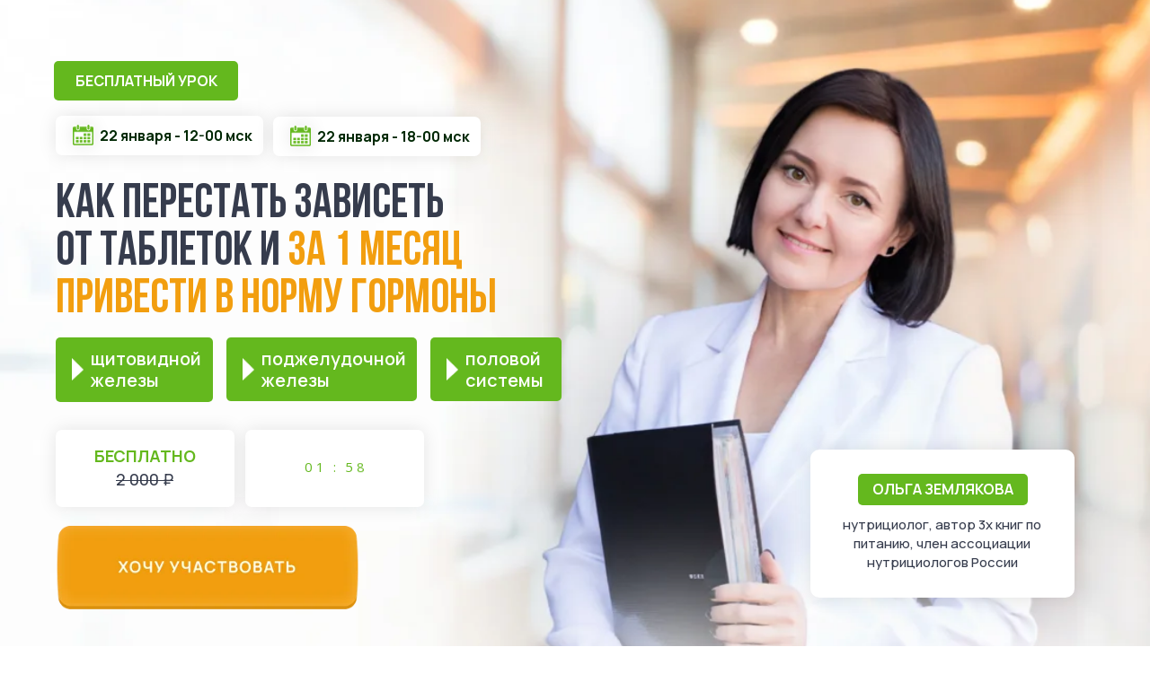

--- FILE ---
content_type: text/html; charset=UTF-8
request_url: https://pro-telo1.com/gormon2
body_size: 34266
content:
<!DOCTYPE html> <html> <head> <meta charset="utf-8" /> <meta http-equiv="Content-Type" content="text/html; charset=utf-8" /> <meta name="viewport" content="width=device-width, initial-scale=1.0" /> <!--metatextblock--> <title>Бесплатный урок: Как восстановить баланс гормонов щитовидной железы, поджелудочной железы, половых гормоны только с помощью питания, режима дня и работы с дефицитами</title> <meta name="description" content="Как питание и режим дня влияют на гормоны. Какие анализы нужно сдать при работе с щитовидной железой и инсулинорезистентностью. Какие дефициты приводят к сбою в работе щитовидной железы и инсулинорезистентности. Какие продукты нужно исключить из рациона п" /> <meta name="keywords" content="гипотериоз, гипертериоз, ттг, т3, т4, аит, аутоимунный тиреоидит, тиреотоксикоз, гормональный, гормональный сбой, гормоны, инсулин, инсулинорезистентность, сахарный диабет, щитовидная железа, щитовидка, зоб, эутирокс, л тироксин, l тироксин, половые гормо" /> <meta property="og:url" content="https://pro-telo1.com/gormon2" /> <meta property="og:title" content="Как перестать зависеть от таблеток и привести в норму гормоны" /> <meta property="og:description" content="На бесплатном уроке по нутрициологии вы узнаете, какие 10 показателей анализа крови должен знать каждый человек, а также поймете, о каких заболеваниях может рассказать этот простой анализ. За 2 часа вы сможете расшифровать свои анализы и попробуете себя в качестве нутрициолога. Урок ведет опытный нутрициолог школы нутрициологии МОШИН Ольга Землякова. На уроке вы также получите возможность приобрести полный курс обучения нутрициологии по самой выгодной цене и уже через 3 месяца стать настоящим нутрициологом с дипломом установленного образца. Урок подходит для косметологов, врачей и других лиц с медицинским образованием, а также простых людей, кто заботится о состоянии своего здоровья и озабочен вопросами ЗОЖ, правильного питания, а также хочет наладить работу своего организма без лекарств и диет только за счет пп питания и нутрицевтиков" /> <meta property="og:type" content="website" /> <meta property="og:image" content="https://static.tildacdn.com/tild6533-3633-4136-b663-356665353932/__2023-11-09__114605.png" /> <link rel="canonical" href="https://pro-telo1.com/gormon2"> <!--/metatextblock--> <meta name="format-detection" content="telephone=no" /> <meta http-equiv="x-dns-prefetch-control" content="on"> <link rel="dns-prefetch" href="https://ws.tildacdn.com"> <link rel="dns-prefetch" href="https://static.tildacdn.com"> <link rel="shortcut icon" href="https://static.tildacdn.com/tild6237-3336-4733-b164-303838363431/favicon_5.ico" type="image/x-icon" /> <link rel="apple-touch-icon" href="https://static.tildacdn.com/tild3832-3662-4561-a638-303266336439/Frame_33.png"> <link rel="apple-touch-icon" sizes="76x76" href="https://static.tildacdn.com/tild3832-3662-4561-a638-303266336439/Frame_33.png"> <link rel="apple-touch-icon" sizes="152x152" href="https://static.tildacdn.com/tild3832-3662-4561-a638-303266336439/Frame_33.png"> <link rel="apple-touch-startup-image" href="https://static.tildacdn.com/tild3832-3662-4561-a638-303266336439/Frame_33.png"> <meta name="msapplication-TileColor" content="#000000"> <meta name="msapplication-TileImage" content="https://static.tildacdn.com/tild6237-6333-4366-a139-353833376161/Frame_33.png"> <!-- Assets --> <script src="https://neo.tildacdn.com/js/tilda-fallback-1.0.min.js" async charset="utf-8"></script> <link rel="stylesheet" href="https://static.tildacdn.com/css/tilda-grid-3.0.min.css" type="text/css" media="all" onerror="this.loaderr='y';"/> <link rel="stylesheet" href="https://static.tildacdn.com/ws/project2771281/tilda-blocks-page48296641.min.css?t=1768303508" type="text/css" media="all" onerror="this.loaderr='y';" /> <link rel="preconnect" href="https://fonts.gstatic.com"> <link href="https://fonts.googleapis.com/css2?family=Manrope:wght@300;400;500;600;700&family=Montserrat:wght@100..900&subset=latin,cyrillic" rel="stylesheet"> <link rel="stylesheet" href="https://static.tildacdn.com/css/tilda-animation-2.0.min.css" type="text/css" media="all" onerror="this.loaderr='y';" /> <link rel="stylesheet" href="https://static.tildacdn.com/css/tilda-popup-1.1.min.css" type="text/css" media="print" onload="this.media='all';" onerror="this.loaderr='y';" /> <noscript><link rel="stylesheet" href="https://static.tildacdn.com/css/tilda-popup-1.1.min.css" type="text/css" media="all" /></noscript> <link rel="stylesheet" href="https://static.tildacdn.com/css/tilda-forms-1.0.min.css" type="text/css" media="all" onerror="this.loaderr='y';" /> <link rel="stylesheet" href="https://static.tildacdn.com/css/tilda-slds-1.4.min.css" type="text/css" media="print" onload="this.media='all';" onerror="this.loaderr='y';" /> <noscript><link rel="stylesheet" href="https://static.tildacdn.com/css/tilda-slds-1.4.min.css" type="text/css" media="all" /></noscript> <script nomodule src="https://static.tildacdn.com/js/tilda-polyfill-1.0.min.js" charset="utf-8"></script> <script type="text/javascript">function t_onReady(func) {if(document.readyState!='loading') {func();} else {document.addEventListener('DOMContentLoaded',func);}}
function t_onFuncLoad(funcName,okFunc,time) {if(typeof window[funcName]==='function') {okFunc();} else {setTimeout(function() {t_onFuncLoad(funcName,okFunc,time);},(time||100));}}function t396_initialScale(t){var e=document.getElementById("rec"+t);if(e){var i=e.querySelector(".t396__artboard");if(i){window.tn_scale_initial_window_width||(window.tn_scale_initial_window_width=document.documentElement.clientWidth);var a=window.tn_scale_initial_window_width,r=[],n,l=i.getAttribute("data-artboard-screens");if(l){l=l.split(",");for(var o=0;o<l.length;o++)r[o]=parseInt(l[o],10)}else r=[320,480,640,960,1200];for(var o=0;o<r.length;o++){var d=r[o];a>=d&&(n=d)}var _="edit"===window.allrecords.getAttribute("data-tilda-mode"),c="center"===t396_getFieldValue(i,"valign",n,r),s="grid"===t396_getFieldValue(i,"upscale",n,r),w=t396_getFieldValue(i,"height_vh",n,r),g=t396_getFieldValue(i,"height",n,r),u=!!window.opr&&!!window.opr.addons||!!window.opera||-1!==navigator.userAgent.indexOf(" OPR/");if(!_&&c&&!s&&!w&&g&&!u){var h=parseFloat((a/n).toFixed(3)),f=[i,i.querySelector(".t396__carrier"),i.querySelector(".t396__filter")],v=Math.floor(parseInt(g,10)*h)+"px",p;i.style.setProperty("--initial-scale-height",v);for(var o=0;o<f.length;o++)f[o].style.setProperty("height","var(--initial-scale-height)");t396_scaleInitial__getElementsToScale(i).forEach((function(t){t.style.zoom=h}))}}}}function t396_scaleInitial__getElementsToScale(t){return t?Array.prototype.slice.call(t.children).filter((function(t){return t&&(t.classList.contains("t396__elem")||t.classList.contains("t396__group"))})):[]}function t396_getFieldValue(t,e,i,a){var r,n=a[a.length-1];if(!(r=i===n?t.getAttribute("data-artboard-"+e):t.getAttribute("data-artboard-"+e+"-res-"+i)))for(var l=0;l<a.length;l++){var o=a[l];if(!(o<=i)&&(r=o===n?t.getAttribute("data-artboard-"+e):t.getAttribute("data-artboard-"+e+"-res-"+o)))break}return r}window.TN_SCALE_INITIAL_VER="1.0",window.tn_scale_initial_window_width=null;</script> <script src="https://static.tildacdn.com/js/jquery-1.10.2.min.js" charset="utf-8" onerror="this.loaderr='y';"></script> <script src="https://static.tildacdn.com/js/tilda-scripts-3.0.min.js" charset="utf-8" defer onerror="this.loaderr='y';"></script> <script src="https://static.tildacdn.com/ws/project2771281/tilda-blocks-page48296641.min.js?t=1768303508" charset="utf-8" async onerror="this.loaderr='y';"></script> <script src="https://static.tildacdn.com/js/tilda-lazyload-1.0.min.js" charset="utf-8" async onerror="this.loaderr='y';"></script> <script src="https://static.tildacdn.com/js/tilda-animation-2.0.min.js" charset="utf-8" async onerror="this.loaderr='y';"></script> <script src="https://static.tildacdn.com/js/tilda-zero-1.1.min.js" charset="utf-8" async onerror="this.loaderr='y';"></script> <script src="https://static.tildacdn.com/js/tilda-popup-1.0.min.js" charset="utf-8" async onerror="this.loaderr='y';"></script> <script src="https://static.tildacdn.com/js/tilda-forms-1.0.min.js" charset="utf-8" async onerror="this.loaderr='y';"></script> <script src="https://static.tildacdn.com/js/tilda-slds-1.4.min.js" charset="utf-8" async onerror="this.loaderr='y';"></script> <script src="https://static.tildacdn.com/js/hammer.min.js" charset="utf-8" async onerror="this.loaderr='y';"></script> <script src="https://static.tildacdn.com/js/tilda-video-1.0.min.js" charset="utf-8" async onerror="this.loaderr='y';"></script> <script src="https://static.tildacdn.com/js/tilda-animation-sbs-1.0.min.js" charset="utf-8" async onerror="this.loaderr='y';"></script> <script src="https://static.tildacdn.com/js/tilda-zero-scale-1.0.min.js" charset="utf-8" async onerror="this.loaderr='y';"></script> <script src="https://static.tildacdn.com/js/tilda-events-1.0.min.js" charset="utf-8" async onerror="this.loaderr='y';"></script> <!-- nominify begin --><!-- Google tag (gtag.js) --> <script async src="https://www.googletagmanager.com/gtag/js?id=AW-17156375592"></script> <script>
  window.dataLayer = window.dataLayer || [];
  function gtag(){dataLayer.push(arguments);}
  gtag('js', new Date());

  gtag('config', 'AW-17156375592');
</script> <meta name="facebook-domain-verification" content="x3yr6cmu7i3mkop1n6y10hqv5g12qi" /> <!-- Yandex.Metrika counter --> <script type="text/javascript" > 
   (function(m,e,t,r,i,k,a){m[i]=m[i]||function(){(m[i].a=m[i].a||[]).push(arguments)}; 
   m[i].l=1*new Date(); 
   for (var j = 0; j < document.scripts.length; j++) {if (document.scripts[j].src === r) { return; }} 
   k=e.createElement(t),a=e.getElementsByTagName(t)[0],k.async=1,k.src=r,a.parentNode.insertBefore(k,a)}) 
   (window, document, "script", "https://mc.yandex.ru/metrika/tag.js", "ym"); 
 
   ym(91350281, "init", { 
        clickmap:true, 
        trackLinks:true, 
        accurateTrackBounce:true, 
        webvisor:true 
   }); 
</script> <noscript><div><img src="https://mc.yandex.ru/watch/91350281" style="position:absolute; left:-9999px;" alt="" /></div></noscript> <!-- /Yandex.Metrika counter --> <!-- Meta Pixel Code --> <script>
!function(f,b,e,v,n,t,s)
{if(f.fbq)return;n=f.fbq=function(){n.callMethod?
n.callMethod.apply(n,arguments):n.queue.push(arguments)};
if(!f._fbq)f._fbq=n;n.push=n;n.loaded=!0;n.version='2.0';
n.queue=[];t=b.createElement(e);t.async=!0;
t.src=v;s=b.getElementsByTagName(e)[0];
s.parentNode.insertBefore(t,s)}(window, document,'script',
'https://connect.facebook.net/en_US/fbevents.js');
fbq('init', '413141070689339');
fbq('track', 'PageView');
</script> <noscript><img height="1" width="1" style="display:none"
src="https://www.facebook.com/tr?id=413141070689339&ev=PageView&noscript=1"
/></noscript> <!-- End Meta Pixel Code --> <script type="text/javascript">!function(){var t=document.createElement("script");t.type="text/javascript",t.async=!0,t.src='https://vk.com/js/api/openapi.js?169',t.onload=function(){VK.Retargeting.Init("VK-RTRG-1853064-epl8U"),VK.Retargeting.Hit()},document.head.appendChild(t)}();</script><noscript><img src="https://vk.com/rtrg?p=VK-RTRG-1853064-epl8U" style="position:fixed; left:-999px;" alt=""/></noscript> <script>
function getClientID(){
  ym(91350281, 'getClientID', function(clientID) {
    document.getElementsByName('_ym_uid')[0].value = clientID;
  });
}
  setTimeout(getClientID, 3000);
</script> <script>
(function() {
  var chromeMissing = typeof window.chrome === 'undefined';
  var windowTooSmall = window.innerWidth < 200 || window.innerHeight < 100;

  var isBot = chromeMissing || windowTooSmall;

  if (typeof ym !== 'undefined') {
    ym(91350281, 'reachGoal', isBot ? 'bot_detected' : 'human_detected');
  }
})();
</script> <script>
setTimeout(function() {
  (function() {
    var counterId = 91350281;

    var signals = 0;
    if (navigator.webdriver) signals++;
    if (window.innerWidth < 200 || window.innerHeight < 100) signals++;

    var interacted = false;
    ['mousemove', 'scroll', 'keydown', 'touchstart', 'click'].forEach(function(evt) {
      window.addEventListener(evt, function() { interacted = true; }, { once: true });
    });

    setTimeout(function() {
      var isBot = (signals >= 1) && !interacted;

      console.log('Bot-check', {
        signals: signals,
        interacted: interacted,
        verdict: isBot ? 'BOT' : 'HUMAN'
      });

      try {
        if (typeof ym === 'function') {
          ym(counterId, 'reachGoal', isBot ? 'bot_detected_v3' : 'human_detected_v3');
        }
      } catch (e) {
        console.error('YM error', e);
      }
    }, 5000);
  })();
}, 3000);
</script> <!-- nominify end --><script type="text/javascript">window.dataLayer=window.dataLayer||[];</script> <!-- Google Tag Manager --> <script type="text/javascript">(function(w,d,s,l,i){w[l]=w[l]||[];w[l].push({'gtm.start':new Date().getTime(),event:'gtm.js'});var f=d.getElementsByTagName(s)[0],j=d.createElement(s),dl=l!='dataLayer'?'&l='+l:'';j.async=true;j.src='https://www.googletagmanager.com/gtm.js?id='+i+dl;f.parentNode.insertBefore(j,f);})(window,document,'script','dataLayer','GTM-N7SZQ8LL');</script> <!-- End Google Tag Manager --> <!-- VK Pixel Code --> <script type="text/javascript" data-tilda-cookie-type="advertising">setTimeout(function(){!function(){var t=document.createElement("script");t.type="text/javascript",t.async=!0,t.src="https://vk.com/js/api/openapi.js?161",t.onload=function(){VK.Retargeting.Init("VK-RTRG-1225309-fcmm7"),VK.Retargeting.Hit()},document.head.appendChild(t)}();},2000);</script> <!-- End VK Pixel Code --> <script type="text/javascript">(function() {if((/bot|google|yandex|baidu|bing|msn|duckduckbot|teoma|slurp|crawler|spider|robot|crawling|facebook/i.test(navigator.userAgent))===false&&typeof(sessionStorage)!='undefined'&&sessionStorage.getItem('visited')!=='y'&&document.visibilityState){var style=document.createElement('style');style.type='text/css';style.innerHTML='@media screen and (min-width: 980px) {.t-records {opacity: 0;}.t-records_animated {-webkit-transition: opacity ease-in-out .2s;-moz-transition: opacity ease-in-out .2s;-o-transition: opacity ease-in-out .2s;transition: opacity ease-in-out .2s;}.t-records.t-records_visible {opacity: 1;}}';document.getElementsByTagName('head')[0].appendChild(style);function t_setvisRecs(){var alr=document.querySelectorAll('.t-records');Array.prototype.forEach.call(alr,function(el) {el.classList.add("t-records_animated");});setTimeout(function() {Array.prototype.forEach.call(alr,function(el) {el.classList.add("t-records_visible");});sessionStorage.setItem("visited","y");},400);}
document.addEventListener('DOMContentLoaded',t_setvisRecs);}})();</script></head> <body class="t-body" style="margin:0;"> <!--allrecords--> <div id="allrecords" class="t-records" data-hook="blocks-collection-content-node" data-tilda-project-id="2771281" data-tilda-page-id="48296641" data-tilda-page-alias="gormon2" data-tilda-formskey="01cf935d41a6f1abab7122b9cae4ec9e" data-tilda-lazy="yes" data-tilda-root-zone="com" data-tilda-project-headcode="yes" data-tilda-project-country="RU"> <div id="rec743307313" class="r t-rec" style=" " data-animationappear="off" data-record-type="396"> <!-- T396 --> <style>#rec743307313 .t396__artboard {height:834px;background-color:#ffffff;}#rec743307313 .t396__filter {height:834px;}#rec743307313 .t396__carrier{height:834px;background-position:center center;background-attachment:scroll;background-size:cover;background-repeat:no-repeat;}@media screen and (max-width:1199px) {#rec743307313 .t396__artboard,#rec743307313 .t396__filter,#rec743307313 .t396__carrier {}#rec743307313 .t396__filter {}#rec743307313 .t396__carrier {background-attachment:scroll;}}@media screen and (max-width:959px) {#rec743307313 .t396__artboard,#rec743307313 .t396__filter,#rec743307313 .t396__carrier {height:724px;}#rec743307313 .t396__filter {}#rec743307313 .t396__carrier {background-image:url('https://static.tildacdn.com/tild6531-3539-4534-b164-386639646634/snapedit_17053303077.png');background-attachment:scroll;}}@media screen and (max-width:639px) {#rec743307313 .t396__artboard,#rec743307313 .t396__filter,#rec743307313 .t396__carrier {}#rec743307313 .t396__filter {}#rec743307313 .t396__carrier {background-attachment:scroll;}}@media screen and (max-width:479px) {#rec743307313 .t396__artboard,#rec743307313 .t396__filter,#rec743307313 .t396__carrier {height:724px;}#rec743307313 .t396__filter {}#rec743307313 .t396__carrier {background-attachment:scroll;}}#rec743307313 .tn-elem[data-elem-id="1699523361069"]{z-index:2;top:-12px;;left:calc(50% - 600px + -375px);;width:1950px;height:auto;}#rec743307313 .tn-elem[data-elem-id="1699523361069"] .tn-atom{background-position:center center;border-width:var(--t396-borderwidth,0);border-style:var(--t396-borderstyle,solid);border-color:var(--t396-bordercolor,transparent);transition:background-color var(--t396-speedhover,0s) ease-in-out,color var(--t396-speedhover,0s) ease-in-out,border-color var(--t396-speedhover,0s) ease-in-out,box-shadow var(--t396-shadowshoverspeed,0.2s) ease-in-out;}@media screen and (max-width:1199px){#rec743307313 .tn-elem[data-elem-id="1699523361069"]{left:calc(50% - 480px + -501px);;height:auto;}}@media screen and (max-width:959px){#rec743307313 .tn-elem[data-elem-id="1699523361069"]{top:-1152px;;left:calc(50% - 320px + 630px);;height:auto;}}#rec743307313 .tn-elem[data-elem-id="1699443682605"]{color:#363c4d;text-align:LEFT;z-index:3;top:202px;;left:calc(50% - 600px + 22px);;width:515px;height:auto;}#rec743307313 .tn-elem[data-elem-id="1699443682605"] .tn-atom{color:#363c4d;font-size:53px;font-family:'Manrope',Arial,sans-serif;line-height:1;font-weight:900;background-position:center center;border-width:var(--t396-borderwidth,0);border-style:var(--t396-borderstyle,solid);border-color:var(--t396-bordercolor,transparent);transition:background-color var(--t396-speedhover,0s) ease-in-out,color var(--t396-speedhover,0s) ease-in-out,border-color var(--t396-speedhover,0s) ease-in-out,box-shadow var(--t396-shadowshoverspeed,0.2s) ease-in-out;text-shadow:var(--t396-shadow-text-x,0px) var(--t396-shadow-text-y,0px) var(--t396-shadow-text-blur,0px) rgba(var(--t396-shadow-text-color),var(--t396-shadow-text-opacity,100%));}@media screen and (max-width:1199px){#rec743307313 .tn-elem[data-elem-id="1699443682605"]{left:calc(50% - 480px + 17px);;height:auto;}}@media screen and (max-width:959px){#rec743307313 .tn-elem[data-elem-id="1699443682605"]{top:140px;;left:calc(50% - 320px + 147px);;width:346px;height:auto;text-align:center;}#rec743307313 .tn-elem[data-elem-id="1699443682605"] .tn-atom{font-size:35px;background-size:cover;}}@media screen and (max-width:639px){#rec743307313 .tn-elem[data-elem-id="1699443682605"]{left:calc(50% - 240px + 92px);;height:auto;}}@media screen and (max-width:479px){#rec743307313 .tn-elem[data-elem-id="1699443682605"]{top:140px;;left:calc(50% - 160px + -9px);;width:339px;height:auto;}}#rec743307313 .tn-elem[data-elem-id="1699443682619"]{z-index:8;top:479px;;left:calc(50% - 600px + 233px);;width:199px;height:86px;}#rec743307313 .tn-elem[data-elem-id="1699443682619"] .tn-atom{border-radius:7px;background-color:#ffffff;background-position:center center;border-width:var(--t396-borderwidth,0);border-style:var(--t396-borderstyle,solid);border-color:var(--t396-bordercolor,transparent);box-shadow:0px 0px 20px 0px rgba(0,0,0,0.1);transition:background-color var(--t396-speedhover,0s) ease-in-out,color var(--t396-speedhover,0s) ease-in-out,border-color var(--t396-speedhover,0s) ease-in-out,box-shadow var(--t396-shadowshoverspeed,0.2s) ease-in-out;}@media screen and (max-width:1199px){#rec743307313 .tn-elem[data-elem-id="1699443682619"]{left:calc(50% - 480px + 228px);;}}@media screen and (max-width:959px){#rec743307313 .tn-elem[data-elem-id="1699443682619"]{top:327px;;left:calc(50% - 320px + 324px);;width:133px;height:58px;}}@media screen and (max-width:639px){#rec743307313 .tn-elem[data-elem-id="1699443682619"]{left:calc(50% - 240px + 244px);;}}@media screen and (max-width:479px){#rec743307313 .tn-elem[data-elem-id="1699443682619"]{top:324px;;left:calc(50% - 160px + 164px);;}}#rec743307313 .tn-elem[data-elem-id="1699443682622"]{z-index:9;top:479px;;left:calc(50% - 600px + 22px);;width:199px;height:86px;}#rec743307313 .tn-elem[data-elem-id="1699443682622"] .tn-atom{border-radius:7px;background-color:#ffffff;background-position:center center;border-width:var(--t396-borderwidth,0);border-style:var(--t396-borderstyle,solid);border-color:var(--t396-bordercolor,transparent);box-shadow:0px 0px 20px 0px rgba(0,0,0,0.1);transition:background-color var(--t396-speedhover,0s) ease-in-out,color var(--t396-speedhover,0s) ease-in-out,border-color var(--t396-speedhover,0s) ease-in-out,box-shadow var(--t396-shadowshoverspeed,0.2s) ease-in-out;}@media screen and (max-width:1199px){#rec743307313 .tn-elem[data-elem-id="1699443682622"]{left:calc(50% - 480px + 17px);;}}@media screen and (max-width:959px){#rec743307313 .tn-elem[data-elem-id="1699443682622"]{top:327px;;left:calc(50% - 320px + 183px);;width:133px;height:58px;}}@media screen and (max-width:639px){#rec743307313 .tn-elem[data-elem-id="1699443682622"]{left:calc(50% - 240px + 103px);;}}@media screen and (max-width:479px){#rec743307313 .tn-elem[data-elem-id="1699443682622"]{top:324px;;left:calc(50% - 160px + 23px);;}}#rec743307313 .tn-elem[data-elem-id="1699443682579"]{z-index:4;top:501px;;left:calc(50% - 600px + 862px);;width:294px;height:165px;}#rec743307313 .tn-elem[data-elem-id="1699443682579"] .tn-atom{border-radius:10px;background-color:#ffffff;background-position:center center;border-width:var(--t396-borderwidth,0);border-style:var(--t396-borderstyle,solid);border-color:var(--t396-bordercolor,transparent);box-shadow:0px 0px 20px 0px rgba(0,0,0,0.1);transition:background-color var(--t396-speedhover,0s) ease-in-out,color var(--t396-speedhover,0s) ease-in-out,border-color var(--t396-speedhover,0s) ease-in-out,box-shadow var(--t396-shadowshoverspeed,0.2s) ease-in-out;}@media screen and (max-width:1199px){#rec743307313 .tn-elem[data-elem-id="1699443682579"]{left:calc(50% - 480px + 621px);;}}@media screen and (max-width:959px){#rec743307313 .tn-elem[data-elem-id="1699443682579"]{top:528px;;left:calc(50% - 320px + 772px);;}}#rec743307313 .tn-elem[data-elem-id="1699443682583"]{color:#363c4d;text-align:CENTER;z-index:5;top:574px;;left:calc(50% - 600px + 881px);;width:255px;height:auto;}#rec743307313 .tn-elem[data-elem-id="1699443682583"] .tn-atom{color:#363c4d;font-size:15px;font-family:'Manrope',Arial,sans-serif;line-height:1.4;font-weight:500;background-position:center center;border-width:var(--t396-borderwidth,0);border-style:var(--t396-borderstyle,solid);border-color:var(--t396-bordercolor,transparent);transition:background-color var(--t396-speedhover,0s) ease-in-out,color var(--t396-speedhover,0s) ease-in-out,border-color var(--t396-speedhover,0s) ease-in-out,box-shadow var(--t396-shadowshoverspeed,0.2s) ease-in-out;text-shadow:var(--t396-shadow-text-x,0px) var(--t396-shadow-text-y,0px) var(--t396-shadow-text-blur,0px) rgba(var(--t396-shadow-text-color),var(--t396-shadow-text-opacity,100%));}@media screen and (max-width:1199px){#rec743307313 .tn-elem[data-elem-id="1699443682583"]{left:calc(50% - 480px + 640px);;height:auto;}}@media screen and (max-width:959px){#rec743307313 .tn-elem[data-elem-id="1699443682583"]{top:601px;;left:calc(50% - 320px + 791px);;height:auto;}}#rec743307313 .tn-elem[data-elem-id="1699443682585"]{z-index:6;top:528px;;left:calc(50% - 600px + 915px);;width:189px;height:35px;}#rec743307313 .tn-elem[data-elem-id="1699443682585"] .tn-atom{border-radius:5px;background-color:#64b81e;background-position:center center;border-width:var(--t396-borderwidth,0);border-style:var(--t396-borderstyle,solid);border-color:var(--t396-bordercolor,transparent);transition:background-color var(--t396-speedhover,0s) ease-in-out,color var(--t396-speedhover,0s) ease-in-out,border-color var(--t396-speedhover,0s) ease-in-out,box-shadow var(--t396-shadowshoverspeed,0.2s) ease-in-out;}@media screen and (max-width:1199px){#rec743307313 .tn-elem[data-elem-id="1699443682585"]{left:calc(50% - 480px + 674px);;}}@media screen and (max-width:959px){#rec743307313 .tn-elem[data-elem-id="1699443682585"]{top:555px;;left:calc(50% - 320px + 825px);;}}#rec743307313 .tn-elem[data-elem-id="1699443682592"]{color:#ffffff;text-align:center;z-index:7;top:533px;;left:calc(50% - 600px + 912px);;width:194px;height:auto;}#rec743307313 .tn-elem[data-elem-id="1699443682592"] .tn-atom{color:#ffffff;font-size:16px;font-family:'Manrope',Arial,sans-serif;line-height:1.56;font-weight:700;text-transform:uppercase;background-position:center center;border-width:var(--t396-borderwidth,0);border-style:var(--t396-borderstyle,solid);border-color:var(--t396-bordercolor,transparent);transition:background-color var(--t396-speedhover,0s) ease-in-out,color var(--t396-speedhover,0s) ease-in-out,border-color var(--t396-speedhover,0s) ease-in-out,box-shadow var(--t396-shadowshoverspeed,0.2s) ease-in-out;text-shadow:var(--t396-shadow-text-x,0px) var(--t396-shadow-text-y,0px) var(--t396-shadow-text-blur,0px) rgba(var(--t396-shadow-text-color),var(--t396-shadow-text-opacity,100%));}@media screen and (max-width:1199px){#rec743307313 .tn-elem[data-elem-id="1699443682592"]{left:calc(50% - 480px + 671px);;height:auto;}}@media screen and (max-width:959px){#rec743307313 .tn-elem[data-elem-id="1699443682592"]{top:560px;;left:calc(50% - 320px + 822px);;height:auto;}}#rec743307313 .tn-elem[data-elem-id="1699443682626"]{color:#64b81e;text-align:center;z-index:10;top:495px;;left:calc(50% - 600px + 53px);;width:137px;height:auto;}#rec743307313 .tn-elem[data-elem-id="1699443682626"] .tn-atom{color:#64b81e;font-size:18px;font-family:'Manrope',Arial,sans-serif;line-height:1.5;font-weight:700;text-transform:uppercase;background-position:center center;border-width:var(--t396-borderwidth,0);border-style:var(--t396-borderstyle,solid);border-color:var(--t396-bordercolor,transparent);transition:background-color var(--t396-speedhover,0s) ease-in-out,color var(--t396-speedhover,0s) ease-in-out,border-color var(--t396-speedhover,0s) ease-in-out,box-shadow var(--t396-shadowshoverspeed,0.2s) ease-in-out;text-shadow:var(--t396-shadow-text-x,0px) var(--t396-shadow-text-y,0px) var(--t396-shadow-text-blur,0px) rgba(var(--t396-shadow-text-color),var(--t396-shadow-text-opacity,100%));}@media screen and (max-width:1199px){#rec743307313 .tn-elem[data-elem-id="1699443682626"]{left:calc(50% - 480px + 48px);;height:auto;}}@media screen and (max-width:959px){#rec743307313 .tn-elem[data-elem-id="1699443682626"]{top:338px;;left:calc(50% - 320px + 201px);;width:109px;height:auto;}#rec743307313 .tn-elem[data-elem-id="1699443682626"] .tn-atom{font-size:12px;background-size:cover;}}@media screen and (max-width:639px){#rec743307313 .tn-elem[data-elem-id="1699443682626"]{left:calc(50% - 240px + 121px);;height:auto;}}@media screen and (max-width:479px){#rec743307313 .tn-elem[data-elem-id="1699443682626"]{top:335px;;left:calc(50% - 160px + 35px);;height:auto;}}#rec743307313 .tn-elem[data-elem-id="1699443682627"]{color:#363c4d;text-align:center;z-index:11;top:521px;;left:calc(50% - 600px + 70px);;width:102px;height:auto;}#rec743307313 .tn-elem[data-elem-id="1699443682627"] .tn-atom{color:#363c4d;font-size:18px;font-family:'Manrope',Arial,sans-serif;line-height:1.5;font-weight:500;background-position:center center;border-width:var(--t396-borderwidth,0);border-style:var(--t396-borderstyle,solid);border-color:var(--t396-bordercolor,transparent);transition:background-color var(--t396-speedhover,0s) ease-in-out,color var(--t396-speedhover,0s) ease-in-out,border-color var(--t396-speedhover,0s) ease-in-out,box-shadow var(--t396-shadowshoverspeed,0.2s) ease-in-out;text-shadow:var(--t396-shadow-text-x,0px) var(--t396-shadow-text-y,0px) var(--t396-shadow-text-blur,0px) rgba(var(--t396-shadow-text-color),var(--t396-shadow-text-opacity,100%));}@media screen and (max-width:1199px){#rec743307313 .tn-elem[data-elem-id="1699443682627"]{left:calc(50% - 480px + 65px);;height:auto;}}@media screen and (max-width:959px){#rec743307313 .tn-elem[data-elem-id="1699443682627"]{top:355px;;left:calc(50% - 320px + 215px);;width:68px;height:auto;}#rec743307313 .tn-elem[data-elem-id="1699443682627"] .tn-atom{font-size:12px;background-size:cover;}}@media screen and (max-width:639px){#rec743307313 .tn-elem[data-elem-id="1699443682627"]{left:calc(50% - 240px + 135px);;height:auto;}}@media screen and (max-width:479px){#rec743307313 .tn-elem[data-elem-id="1699443682627"]{top:352px;;left:calc(50% - 160px + 55px);;height:auto;}}#rec743307313 .tn-elem[data-elem-id="1699443682677"]{z-index:12;top:68px;;left:calc(50% - 600px + 20px);;width:205px;height:44px;}#rec743307313 .tn-elem[data-elem-id="1699443682677"] .tn-atom{border-radius:5px;background-color:#64b81e;background-position:center center;border-width:var(--t396-borderwidth,0);border-style:var(--t396-borderstyle,solid);border-color:var(--t396-bordercolor,transparent);transition:background-color var(--t396-speedhover,0s) ease-in-out,color var(--t396-speedhover,0s) ease-in-out,border-color var(--t396-speedhover,0s) ease-in-out,box-shadow var(--t396-shadowshoverspeed,0.2s) ease-in-out;}@media screen and (max-width:1199px){#rec743307313 .tn-elem[data-elem-id="1699443682677"]{left:calc(50% - 480px + 17px);;}}@media screen and (max-width:959px){#rec743307313 .tn-elem[data-elem-id="1699443682677"]{top:25px;;left:calc(50% - 320px + 235px);;width:170px;height:36px;}}@media screen and (max-width:639px){#rec743307313 .tn-elem[data-elem-id="1699443682677"]{left:calc(50% - 240px + 155px);;}}@media screen and (max-width:479px){#rec743307313 .tn-elem[data-elem-id="1699443682677"]{top:22px;;left:calc(50% - 160px + 75px);;}}#rec743307313 .tn-elem[data-elem-id="1699443682680"]{color:#ffffff;text-align:center;z-index:13;top:78px;;left:calc(50% - 600px + 32px);;width:181px;height:auto;}#rec743307313 .tn-elem[data-elem-id="1699443682680"] .tn-atom{color:#ffffff;font-size:16px;font-family:'Manrope',Arial,sans-serif;line-height:1.5;font-weight:700;text-transform:uppercase;background-position:center center;border-width:var(--t396-borderwidth,0);border-style:var(--t396-borderstyle,solid);border-color:var(--t396-bordercolor,transparent);transition:background-color var(--t396-speedhover,0s) ease-in-out,color var(--t396-speedhover,0s) ease-in-out,border-color var(--t396-speedhover,0s) ease-in-out,box-shadow var(--t396-shadowshoverspeed,0.2s) ease-in-out;text-shadow:var(--t396-shadow-text-x,0px) var(--t396-shadow-text-y,0px) var(--t396-shadow-text-blur,0px) rgba(var(--t396-shadow-text-color),var(--t396-shadow-text-opacity,100%));}@media screen and (max-width:1199px){#rec743307313 .tn-elem[data-elem-id="1699443682680"]{left:calc(50% - 480px + 32px);;height:auto;}}@media screen and (max-width:959px){#rec743307313 .tn-elem[data-elem-id="1699443682680"]{top:33px;;left:calc(50% - 320px + 230px);;height:auto;}#rec743307313 .tn-elem[data-elem-id="1699443682680"] .tn-atom{font-size:13px;background-size:cover;}}@media screen and (max-width:639px){#rec743307313 .tn-elem[data-elem-id="1699443682680"]{left:calc(50% - 240px + 150px);;height:auto;}}@media screen and (max-width:479px){#rec743307313 .tn-elem[data-elem-id="1699443682680"]{top:30px;;left:calc(50% - 160px + 70px);;height:auto;}}#rec743307313 .tn-elem[data-elem-id="1699462353768"]{z-index:14;top:512px;;left:calc(50% - 600px + 248px);;width:169px;height:170px;}#rec743307313 .tn-elem[data-elem-id="1699462353768"] .tn-atom{background-position:center center;border-width:var(--t396-borderwidth,0);border-style:var(--t396-borderstyle,solid);border-color:var(--t396-bordercolor,transparent);transition:background-color var(--t396-speedhover,0s) ease-in-out,color var(--t396-speedhover,0s) ease-in-out,border-color var(--t396-speedhover,0s) ease-in-out,box-shadow var(--t396-shadowshoverspeed,0.2s) ease-in-out;}@media screen and (max-width:1199px){#rec743307313 .tn-elem[data-elem-id="1699462353768"]{top:447px;;left:calc(50% - 480px + 243px);;}}@media screen and (max-width:959px){#rec743307313 .tn-elem[data-elem-id="1699462353768"]{top:339px;;left:calc(50% - 320px + 334px);;width:111px;height:126px;}}@media screen and (max-width:639px){#rec743307313 .tn-elem[data-elem-id="1699462353768"]{top:347px;;left:calc(50% - 240px + 257px);;}}@media screen and (max-width:479px){#rec743307313 .tn-elem[data-elem-id="1699462353768"]{top:344px;;left:calc(50% - 160px + 175px);;}}#rec743307313 .tn-elem[data-elem-id="1699444253814"]{z-index:15;top:586px;;left:calc(50% - 600px + 22px);;width:338px;height:auto;}#rec743307313 .tn-elem.t396__elem--anim-hidden[data-elem-id="1699444253814"]{opacity:0;}#rec743307313 .tn-elem[data-elem-id="1699444253814"] .tn-atom{background-position:center center;border-width:var(--t396-borderwidth,0);border-style:var(--t396-borderstyle,solid);border-color:var(--t396-bordercolor,transparent);transition:background-color var(--t396-speedhover,0s) ease-in-out,color var(--t396-speedhover,0s) ease-in-out,border-color var(--t396-speedhover,0s) ease-in-out,box-shadow var(--t396-shadowshoverspeed,0.2s) ease-in-out;}@media screen and (max-width:1199px){#rec743307313 .tn-elem[data-elem-id="1699444253814"]{left:calc(50% - 480px + 17px);;height:auto;}}@media screen and (max-width:959px){#rec743307313 .tn-elem[data-elem-id="1699444253814"]{top:595px;;left:calc(50% - 320px + 179px);;width:283px;height:auto;}}@media screen and (max-width:639px){#rec743307313 .tn-elem[data-elem-id="1699444253814"]{left:calc(50% - 240px + 99px);;height:auto;}}@media screen and (max-width:479px){#rec743307313 .tn-elem[data-elem-id="1699444253814"]{top:595px;;left:calc(50% - 160px + 19px);;height:auto;}}#rec743307313 .tn-elem[data-elem-id="1699443682666"]{z-index:16;top:129px;;left:calc(50% - 600px + 22px);;width:231px;height:44px;}#rec743307313 .tn-elem[data-elem-id="1699443682666"] .tn-atom{border-radius:7px;background-color:#ffffff;background-position:center center;border-width:var(--t396-borderwidth,0);border-style:var(--t396-borderstyle,solid);border-color:var(--t396-bordercolor,transparent);box-shadow:0px 0px 20px 0px rgba(0,0,0,0.1);transition:background-color var(--t396-speedhover,0s) ease-in-out,color var(--t396-speedhover,0s) ease-in-out,border-color var(--t396-speedhover,0s) ease-in-out,box-shadow var(--t396-shadowshoverspeed,0.2s) ease-in-out;}@media screen and (max-width:1199px){#rec743307313 .tn-elem[data-elem-id="1699443682666"]{left:calc(50% - 480px + 17px);;}}@media screen and (max-width:959px){#rec743307313 .tn-elem[data-elem-id="1699443682666"]{top:72px;;left:calc(50% - 320px + 157px);;width:326px;}}@media screen and (max-width:639px){#rec743307313 .tn-elem[data-elem-id="1699443682666"]{left:calc(50% - 240px + 77px);;}}@media screen and (max-width:479px){#rec743307313 .tn-elem[data-elem-id="1699443682666"]{top:-66px;;left:calc(50% - 160px + 150px);;width:355px;height:44px;}}#rec743307313 .tn-elem[data-elem-id="1699443682668"]{color:#002804;text-align:LEFT;z-index:17;top:139px;;left:calc(50% - 600px + 71px);;width:201px;height:auto;}#rec743307313 .tn-elem[data-elem-id="1699443682668"] .tn-atom{color:#002804;font-size:16px;font-family:'Manrope',Arial,sans-serif;line-height:1.5;font-weight:700;text-transform:lowercase;background-position:center center;border-width:var(--t396-borderwidth,0);border-style:var(--t396-borderstyle,solid);border-color:var(--t396-bordercolor,transparent);transition:background-color var(--t396-speedhover,0s) ease-in-out,color var(--t396-speedhover,0s) ease-in-out,border-color var(--t396-speedhover,0s) ease-in-out,box-shadow var(--t396-shadowshoverspeed,0.2s) ease-in-out;text-shadow:var(--t396-shadow-text-x,0px) var(--t396-shadow-text-y,0px) var(--t396-shadow-text-blur,0px) rgba(var(--t396-shadow-text-color),var(--t396-shadow-text-opacity,100%));}@media screen and (max-width:1199px){#rec743307313 .tn-elem[data-elem-id="1699443682668"]{left:calc(50% - 480px + 66px);;height:auto;}}@media screen and (max-width:959px){#rec743307313 .tn-elem[data-elem-id="1699443682668"]{top:85px;;left:calc(50% - 320px + 166px);;width:170px;height:auto;text-align:center;}#rec743307313 .tn-elem[data-elem-id="1699443682668"] .tn-atom{font-size:13px;line-height:1.35;background-size:cover;}}@media screen and (max-width:639px){#rec743307313 .tn-elem[data-elem-id="1699443682668"]{top:85px;;left:calc(50% - 240px + 80px);;height:auto;}}@media screen and (max-width:479px){#rec743307313 .tn-elem[data-elem-id="1699443682668"]{top:77px;;left:calc(50% - 160px + -17px);;width:355px;height:auto;}}#rec743307313 .tn-elem[data-elem-id="1699443682669"]{z-index:18;top:139px;;left:calc(50% - 600px + 41px);;width:23px;height:23px;}#rec743307313 .tn-elem[data-elem-id="1699443682669"] .tn-atom{background-position:center center;background-size:cover;background-repeat:no-repeat;border-width:var(--t396-borderwidth,0);border-style:var(--t396-borderstyle,solid);border-color:var(--t396-bordercolor,transparent);box-shadow:0px 0px 20px 0px rgba(0,0,0,0.1);transition:background-color var(--t396-speedhover,0s) ease-in-out,color var(--t396-speedhover,0s) ease-in-out,border-color var(--t396-speedhover,0s) ease-in-out,box-shadow var(--t396-shadowshoverspeed,0.2s) ease-in-out;}@media screen and (max-width:1199px){#rec743307313 .tn-elem[data-elem-id="1699443682669"]{left:calc(50% - 480px + 36px);;}}@media screen and (max-width:959px){#rec743307313 .tn-elem[data-elem-id="1699443682669"]{top:-63px;;left:calc(50% - 320px + 732px);;}}#rec743307313 .tn-elem[data-elem-id="1711980140338"]{z-index:19;top:130px;;left:calc(50% - 600px + 264px);;width:231px;height:44px;}#rec743307313 .tn-elem[data-elem-id="1711980140338"] .tn-atom{border-radius:7px;background-color:#ffffff;background-position:center center;border-width:var(--t396-borderwidth,0);border-style:var(--t396-borderstyle,solid);border-color:var(--t396-bordercolor,transparent);box-shadow:0px 0px 20px 0px rgba(0,0,0,0.1);transition:background-color var(--t396-speedhover,0s) ease-in-out,color var(--t396-speedhover,0s) ease-in-out,border-color var(--t396-speedhover,0s) ease-in-out,box-shadow var(--t396-shadowshoverspeed,0.2s) ease-in-out;}@media screen and (max-width:1199px){#rec743307313 .tn-elem[data-elem-id="1711980140338"]{left:calc(50% - 480px + 268px);;}}@media screen and (max-width:959px){#rec743307313 .tn-elem[data-elem-id="1711980140338"]{top:-74px;;left:calc(50% - 320px + 203px);;width:250px;}}@media screen and (max-width:639px){#rec743307313 .tn-elem[data-elem-id="1711980140338"]{left:calc(50% - 240px + 125pxpx);;}}@media screen and (max-width:479px){#rec743307313 .tn-elem[data-elem-id="1711980140338"]{top:-140px;;left:calc(50% - 160px + 43px);;width:267px;height:44px;}}#rec743307313 .tn-elem[data-elem-id="1711980140343"]{color:#002804;text-align:LEFT;z-index:20;top:140px;;left:calc(50% - 600px + 313px);;width:201px;height:auto;}#rec743307313 .tn-elem[data-elem-id="1711980140343"] .tn-atom{color:#002804;font-size:16px;font-family:'Manrope',Arial,sans-serif;line-height:1.5;font-weight:700;text-transform:lowercase;background-position:center center;border-width:var(--t396-borderwidth,0);border-style:var(--t396-borderstyle,solid);border-color:var(--t396-bordercolor,transparent);transition:background-color var(--t396-speedhover,0s) ease-in-out,color var(--t396-speedhover,0s) ease-in-out,border-color var(--t396-speedhover,0s) ease-in-out,box-shadow var(--t396-shadowshoverspeed,0.2s) ease-in-out;text-shadow:var(--t396-shadow-text-x,0px) var(--t396-shadow-text-y,0px) var(--t396-shadow-text-blur,0px) rgba(var(--t396-shadow-text-color),var(--t396-shadow-text-opacity,100%));}@media screen and (max-width:1199px){#rec743307313 .tn-elem[data-elem-id="1711980140343"]{left:calc(50% - 480px + 317px);;height:auto;}}@media screen and (max-width:959px){#rec743307313 .tn-elem[data-elem-id="1711980140343"]{top:85px;;left:calc(50% - 320px + 304px);;width:170px;height:auto;text-align:center;}#rec743307313 .tn-elem[data-elem-id="1711980140343"] .tn-atom{font-size:13px;line-height:1.35;background-size:cover;}}@media screen and (max-width:639px){#rec743307313 .tn-elem[data-elem-id="1711980140343"]{top:85px;;left:calc(50% - 240px + 220px);;height:auto;}}@media screen and (max-width:479px){#rec743307313 .tn-elem[data-elem-id="1711980140343"]{top:101px;;left:calc(50% - 160px + -78px);;width:476px;height:auto;}}#rec743307313 .tn-elem[data-elem-id="1711980140349"]{z-index:21;top:140px;;left:calc(50% - 600px + 283px);;width:23px;height:23px;}#rec743307313 .tn-elem[data-elem-id="1711980140349"] .tn-atom{background-position:center center;background-size:cover;background-repeat:no-repeat;border-width:var(--t396-borderwidth,0);border-style:var(--t396-borderstyle,solid);border-color:var(--t396-bordercolor,transparent);box-shadow:0px 0px 20px 0px rgba(0,0,0,0.1);transition:background-color var(--t396-speedhover,0s) ease-in-out,color var(--t396-speedhover,0s) ease-in-out,border-color var(--t396-speedhover,0s) ease-in-out,box-shadow var(--t396-shadowshoverspeed,0.2s) ease-in-out;}@media screen and (max-width:1199px){#rec743307313 .tn-elem[data-elem-id="1711980140349"]{left:calc(50% - 480px + 287px);;}}@media screen and (max-width:959px){#rec743307313 .tn-elem[data-elem-id="1711980140349"]{top:-53pxpx;;left:calc(50% - 320px + 742pxpx);;}}#rec743307313 .tn-elem[data-elem-id="1714685901205"]{z-index:22;top:376px;;left:calc(50% - 600px + 22px);;width:175px;height:72px;}#rec743307313 .tn-elem[data-elem-id="1714685901205"] .tn-atom{border-radius:5px;background-color:#64b81e;background-position:center center;border-width:var(--t396-borderwidth,0);border-style:var(--t396-borderstyle,solid);border-color:var(--t396-bordercolor,transparent);transition:background-color var(--t396-speedhover,0s) ease-in-out,color var(--t396-speedhover,0s) ease-in-out,border-color var(--t396-speedhover,0s) ease-in-out,box-shadow var(--t396-shadowshoverspeed,0.2s) ease-in-out;}@media screen and (max-width:1199px){#rec743307313 .tn-elem[data-elem-id="1714685901205"]{left:calc(50% - 480px + 17px);;}}@media screen and (max-width:959px){#rec743307313 .tn-elem[data-elem-id="1714685901205"]{top:251px;;left:calc(50% - 320px + 148px);;width:110px;height:57px;}}@media screen and (max-width:639px){#rec743307313 .tn-elem[data-elem-id="1714685901205"]{left:calc(50% - 240px + 68px);;}}@media screen and (max-width:479px){#rec743307313 .tn-elem[data-elem-id="1714685901205"]{top:252px;;left:calc(50% - 160px + -11px);;}}#rec743307313 .tn-elem[data-elem-id="1699443682607"]{color:#ffffff;z-index:23;top:388px;;left:calc(50% - 600px + 61px);;width:136px;height:auto;}#rec743307313 .tn-elem[data-elem-id="1699443682607"] .tn-atom{color:#ffffff;font-size:20px;font-family:'Manrope',Arial,sans-serif;line-height:1.2;font-weight:600;background-position:center center;border-width:var(--t396-borderwidth,0);border-style:var(--t396-borderstyle,solid);border-color:var(--t396-bordercolor,transparent);transition:background-color var(--t396-speedhover,0s) ease-in-out,color var(--t396-speedhover,0s) ease-in-out,border-color var(--t396-speedhover,0s) ease-in-out,box-shadow var(--t396-shadowshoverspeed,0.2s) ease-in-out;text-shadow:var(--t396-shadow-text-x,0px) var(--t396-shadow-text-y,0px) var(--t396-shadow-text-blur,0px) rgba(var(--t396-shadow-text-color),var(--t396-shadow-text-opacity,100%));}@media screen and (max-width:1199px){#rec743307313 .tn-elem[data-elem-id="1699443682607"]{top:388px;;left:calc(50% - 480px + 61px);;height:auto;}}@media screen and (max-width:959px){#rec743307313 .tn-elem[data-elem-id="1699443682607"]{top:262px;;left:calc(50% - 320px + 150px);;width:105px;height:auto;text-align:center;}#rec743307313 .tn-elem[data-elem-id="1699443682607"] .tn-atom{font-size:13px;line-height:1.35;background-size:cover;}}@media screen and (max-width:639px){#rec743307313 .tn-elem[data-elem-id="1699443682607"]{left:calc(50% - 240px + 70px);;height:auto;}}@media screen and (max-width:479px){#rec743307313 .tn-elem[data-elem-id="1699443682607"]{top:262px;;left:calc(50% - 160px + -6px);;height:auto;}#rec743307313 .tn-elem[data-elem-id="1699443682607"] .tn-atom{font-size:13px;background-size:cover;}}#rec743307313 .tn-elem[data-elem-id="1714686041525"]{z-index:24;top:376px;;left:calc(50% - 600px + 212px);;width:212px;height:71px;}#rec743307313 .tn-elem[data-elem-id="1714686041525"] .tn-atom{border-radius:5px;background-color:#64b81e;background-position:center center;border-width:var(--t396-borderwidth,0);border-style:var(--t396-borderstyle,solid);border-color:var(--t396-bordercolor,transparent);transition:background-color var(--t396-speedhover,0s) ease-in-out,color var(--t396-speedhover,0s) ease-in-out,border-color var(--t396-speedhover,0s) ease-in-out,box-shadow var(--t396-shadowshoverspeed,0.2s) ease-in-out;}@media screen and (max-width:959px){#rec743307313 .tn-elem[data-elem-id="1714686041525"]{top:251px;;left:calc(50% - 320px + 267px);;width:127px;height:57px;}}@media screen and (max-width:639px){#rec743307313 .tn-elem[data-elem-id="1714686041525"]{left:calc(50% - 240px + 187px);;}}@media screen and (max-width:479px){#rec743307313 .tn-elem[data-elem-id="1714686041525"]{top:252px;;left:calc(50% - 160px + 108px);;}}#rec743307313 .tn-elem[data-elem-id="1714686041528"]{color:#ffffff;z-index:25;top:388px;;left:calc(50% - 600px + 251px);;width:139px;height:auto;}#rec743307313 .tn-elem[data-elem-id="1714686041528"] .tn-atom{color:#ffffff;font-size:20px;font-family:'Manrope',Arial,sans-serif;line-height:1.2;font-weight:600;background-position:center center;border-width:var(--t396-borderwidth,0);border-style:var(--t396-borderstyle,solid);border-color:var(--t396-bordercolor,transparent);transition:background-color var(--t396-speedhover,0s) ease-in-out,color var(--t396-speedhover,0s) ease-in-out,border-color var(--t396-speedhover,0s) ease-in-out,box-shadow var(--t396-shadowshoverspeed,0.2s) ease-in-out;text-shadow:var(--t396-shadow-text-x,0px) var(--t396-shadow-text-y,0px) var(--t396-shadow-text-blur,0px) rgba(var(--t396-shadow-text-color),var(--t396-shadow-text-opacity,100%));}@media screen and (max-width:1199px){#rec743307313 .tn-elem[data-elem-id="1714686041528"]{top:388px;;left:calc(50% - 480px + 249px);;height:auto;}}@media screen and (max-width:959px){#rec743307313 .tn-elem[data-elem-id="1714686041528"]{top:262px;;left:calc(50% - 320px + 271px);;width:119px;height:auto;text-align:center;}#rec743307313 .tn-elem[data-elem-id="1714686041528"] .tn-atom{font-size:13px;line-height:1.35;background-size:cover;}}@media screen and (max-width:639px){#rec743307313 .tn-elem[data-elem-id="1714686041528"]{left:calc(50% - 240px + 191px);;height:auto;}}@media screen and (max-width:479px){#rec743307313 .tn-elem[data-elem-id="1714686041528"]{top:262px;;left:calc(50% - 160px + 116px);;height:auto;}#rec743307313 .tn-elem[data-elem-id="1714686041528"] .tn-atom{font-size:13px;background-size:cover;}}#rec743307313 .tn-elem[data-elem-id="1714686044222"]{z-index:26;top:376px;;left:calc(50% - 600px + 439px);;width:146px;height:71px;}#rec743307313 .tn-elem[data-elem-id="1714686044222"] .tn-atom{border-radius:5px;background-color:#64b81e;background-position:center center;border-width:var(--t396-borderwidth,0);border-style:var(--t396-borderstyle,solid);border-color:var(--t396-bordercolor,transparent);transition:background-color var(--t396-speedhover,0s) ease-in-out,color var(--t396-speedhover,0s) ease-in-out,border-color var(--t396-speedhover,0s) ease-in-out,box-shadow var(--t396-shadowshoverspeed,0.2s) ease-in-out;}@media screen and (max-width:959px){#rec743307313 .tn-elem[data-elem-id="1714686044222"]{top:251px;;left:calc(50% - 320px + 403px);;width:88px;height:57px;}}@media screen and (max-width:639px){#rec743307313 .tn-elem[data-elem-id="1714686044222"]{left:calc(50% - 240px + 322px);;}}@media screen and (max-width:479px){#rec743307313 .tn-elem[data-elem-id="1714686044222"]{top:252px;;left:calc(50% - 160px + 243px);;}}#rec743307313 .tn-elem[data-elem-id="1714686044227"]{color:#ffffff;z-index:27;top:388px;;left:calc(50% - 600px + 478px);;width:139px;height:auto;}#rec743307313 .tn-elem[data-elem-id="1714686044227"] .tn-atom{color:#ffffff;font-size:20px;font-family:'Manrope',Arial,sans-serif;line-height:1.2;font-weight:600;background-position:center center;border-width:var(--t396-borderwidth,0);border-style:var(--t396-borderstyle,solid);border-color:var(--t396-bordercolor,transparent);transition:background-color var(--t396-speedhover,0s) ease-in-out,color var(--t396-speedhover,0s) ease-in-out,border-color var(--t396-speedhover,0s) ease-in-out,box-shadow var(--t396-shadowshoverspeed,0.2s) ease-in-out;text-shadow:var(--t396-shadow-text-x,0px) var(--t396-shadow-text-y,0px) var(--t396-shadow-text-blur,0px) rgba(var(--t396-shadow-text-color),var(--t396-shadow-text-opacity,100%));}@media screen and (max-width:1199px){#rec743307313 .tn-elem[data-elem-id="1714686044227"]{top:388px;;left:calc(50% - 480px + 479px);;height:auto;}}@media screen and (max-width:959px){#rec743307313 .tn-elem[data-elem-id="1714686044227"]{top:262px;;left:calc(50% - 320px + 403px);;width:89px;height:auto;text-align:center;}#rec743307313 .tn-elem[data-elem-id="1714686044227"] .tn-atom{font-size:13px;line-height:1.35;background-size:cover;}}@media screen and (max-width:639px){#rec743307313 .tn-elem[data-elem-id="1714686044227"]{left:calc(50% - 240px + 322px);;height:auto;}}@media screen and (max-width:479px){#rec743307313 .tn-elem[data-elem-id="1714686044227"]{top:262px;;left:calc(50% - 160px + 242px);;height:auto;}#rec743307313 .tn-elem[data-elem-id="1714686044227"] .tn-atom{font-size:13px;background-size:cover;}}#rec743307313 .tn-elem[data-elem-id="1716393880492"]{z-index:28;top:399px;;left:calc(50% - 600px + 40px);;width:13px;height:auto;}#rec743307313 .tn-elem[data-elem-id="1716393880492"] .tn-atom{background-position:center center;border-width:var(--t396-borderwidth,0);border-style:var(--t396-borderstyle,solid);border-color:var(--t396-bordercolor,transparent);transition:background-color var(--t396-speedhover,0s) ease-in-out,color var(--t396-speedhover,0s) ease-in-out,border-color var(--t396-speedhover,0s) ease-in-out,box-shadow var(--t396-shadowshoverspeed,0.2s) ease-in-out;}@media screen and (max-width:959px){#rec743307313 .tn-elem[data-elem-id="1716393880492"]{top:315px;;left:calc(50% - 320px + -493px);;height:auto;}}#rec743307313 .tn-elem[data-elem-id="1716393924899"]{z-index:29;top:399px;;left:calc(50% - 600px + 230px);;width:13px;height:auto;}#rec743307313 .tn-elem[data-elem-id="1716393924899"] .tn-atom{background-position:center center;border-width:var(--t396-borderwidth,0);border-style:var(--t396-borderstyle,solid);border-color:var(--t396-bordercolor,transparent);transition:background-color var(--t396-speedhover,0s) ease-in-out,color var(--t396-speedhover,0s) ease-in-out,border-color var(--t396-speedhover,0s) ease-in-out,box-shadow var(--t396-shadowshoverspeed,0.2s) ease-in-out;}@media screen and (max-width:959px){#rec743307313 .tn-elem[data-elem-id="1716393924899"]{top:315px;;left:calc(50% - 320px + -303px);;height:auto;}}#rec743307313 .tn-elem[data-elem-id="1716393970529"]{z-index:30;top:399px;;left:calc(50% - 600px + 457px);;width:13px;height:auto;}#rec743307313 .tn-elem[data-elem-id="1716393970529"] .tn-atom{background-position:center center;border-width:var(--t396-borderwidth,0);border-style:var(--t396-borderstyle,solid);border-color:var(--t396-bordercolor,transparent);transition:background-color var(--t396-speedhover,0s) ease-in-out,color var(--t396-speedhover,0s) ease-in-out,border-color var(--t396-speedhover,0s) ease-in-out,box-shadow var(--t396-shadowshoverspeed,0.2s) ease-in-out;}@media screen and (max-width:959px){#rec743307313 .tn-elem[data-elem-id="1716393970529"]{top:315px;;left:calc(50% - 320px + -76px);;height:auto;}}</style> <div class='t396'> <div class="t396__artboard" data-artboard-recid="743307313" data-artboard-screens="320,480,640,960,1200" data-artboard-height="834" data-artboard-valign="center" data-artboard-upscale="grid" data-artboard-height-res-320="724" data-artboard-height-res-640="724"> <div class="t396__carrier" data-artboard-recid="743307313"></div> <div class="t396__filter" data-artboard-recid="743307313"></div> <div class='t396__elem tn-elem tn-elem__7433073131699523361069' data-elem-id='1699523361069' data-elem-type='image' data-field-top-value="-12" data-field-left-value="-375" data-field-width-value="1950" data-field-axisy-value="top" data-field-axisx-value="left" data-field-container-value="grid" data-field-topunits-value="px" data-field-leftunits-value="px" data-field-heightunits-value="" data-field-widthunits-value="px" data-field-filewidth-value="1680" data-field-fileheight-value="729" data-field-top-res-640-value="-1152" data-field-left-res-640-value="630" data-field-left-res-960-value="-501"> <div class='tn-atom'> <img class='tn-atom__img t-img' data-original='https://static.tildacdn.com/tild3638-3263-4938-b563-343833383663/Mask_group.png'
src='https://thb.tildacdn.com/tild3638-3263-4938-b563-343833383663/-/resize/20x/Mask_group.png'
alt='' imgfield='tn_img_1699523361069'
/> </div> </div> <div class='t396__elem tn-elem tn-elem__7433073131699443682605' data-elem-id='1699443682605' data-elem-type='text' data-field-top-value="202" data-field-left-value="22" data-field-width-value="515" data-field-axisy-value="top" data-field-axisx-value="left" data-field-container-value="grid" data-field-topunits-value="px" data-field-leftunits-value="px" data-field-heightunits-value="" data-field-widthunits-value="px" data-field-fontsize-value="53" data-field-top-res-320-value="140" data-field-left-res-320-value="-9" data-field-width-res-320-value="339" data-field-left-res-480-value="92" data-field-top-res-640-value="140" data-field-left-res-640-value="147" data-field-width-res-640-value="346" data-field-fontsize-res-640-value="35" data-field-left-res-960-value="17"> <h1 class='tn-atom'field='tn_text_1699443682605'>Как перестать зависеть <br>
от таблеток и
<span style="color: rgb(242, 158, 15);">за 1 месяц привести в норму гормоны</span> <br></h1> </div> <div class='t396__elem tn-elem tn-elem__7433073131699443682619' data-elem-id='1699443682619' data-elem-type='shape' data-field-top-value="479" data-field-left-value="233" data-field-height-value="86" data-field-width-value="199" data-field-axisy-value="top" data-field-axisx-value="left" data-field-container-value="grid" data-field-topunits-value="px" data-field-leftunits-value="px" data-field-heightunits-value="px" data-field-widthunits-value="px" data-field-top-res-320-value="324" data-field-left-res-320-value="164" data-field-left-res-480-value="244" data-field-top-res-640-value="327" data-field-left-res-640-value="324" data-field-height-res-640-value="58" data-field-width-res-640-value="133" data-field-left-res-960-value="228"> <div class='tn-atom'> </div> </div> <div class='t396__elem tn-elem tn-elem__7433073131699443682622' data-elem-id='1699443682622' data-elem-type='shape' data-field-top-value="479" data-field-left-value="22" data-field-height-value="86" data-field-width-value="199" data-field-axisy-value="top" data-field-axisx-value="left" data-field-container-value="grid" data-field-topunits-value="px" data-field-leftunits-value="px" data-field-heightunits-value="px" data-field-widthunits-value="px" data-field-top-res-320-value="324" data-field-left-res-320-value="23" data-field-left-res-480-value="103" data-field-top-res-640-value="327" data-field-left-res-640-value="183" data-field-height-res-640-value="58" data-field-width-res-640-value="133" data-field-left-res-960-value="17"> <div class='tn-atom'> </div> </div> <div class='t396__elem tn-elem tn-elem__7433073131699443682579' data-elem-id='1699443682579' data-elem-type='shape' data-field-top-value="501" data-field-left-value="862" data-field-height-value="165" data-field-width-value="294" data-field-axisy-value="top" data-field-axisx-value="left" data-field-container-value="grid" data-field-topunits-value="px" data-field-leftunits-value="px" data-field-heightunits-value="px" data-field-widthunits-value="px" data-field-top-res-640-value="528" data-field-left-res-640-value="772" data-field-left-res-960-value="621"> <div class='tn-atom'> </div> </div> <div class='t396__elem tn-elem tn-elem__7433073131699443682583' data-elem-id='1699443682583' data-elem-type='text' data-field-top-value="574" data-field-left-value="881" data-field-width-value="255" data-field-axisy-value="top" data-field-axisx-value="left" data-field-container-value="grid" data-field-topunits-value="px" data-field-leftunits-value="px" data-field-heightunits-value="" data-field-widthunits-value="px" data-field-fontsize-value="15" data-field-top-res-640-value="601" data-field-left-res-640-value="791" data-field-left-res-960-value="640"> <div class='tn-atom'field='tn_text_1699443682583'>нутрициолог, автор 3х книг по питанию, член ассоциации нутрициологов России</div> </div> <div class='t396__elem tn-elem tn-elem__7433073131699443682585' data-elem-id='1699443682585' data-elem-type='shape' data-field-top-value="528" data-field-left-value="915" data-field-height-value="35" data-field-width-value="189" data-field-axisy-value="top" data-field-axisx-value="left" data-field-container-value="grid" data-field-topunits-value="px" data-field-leftunits-value="px" data-field-heightunits-value="px" data-field-widthunits-value="px" data-field-top-res-640-value="555" data-field-left-res-640-value="825" data-field-left-res-960-value="674"> <div class='tn-atom'> </div> </div> <div class='t396__elem tn-elem tn-elem__7433073131699443682592' data-elem-id='1699443682592' data-elem-type='text' data-field-top-value="533" data-field-left-value="912" data-field-width-value="194" data-field-axisy-value="top" data-field-axisx-value="left" data-field-container-value="grid" data-field-topunits-value="px" data-field-leftunits-value="px" data-field-heightunits-value="" data-field-widthunits-value="px" data-field-fontsize-value="16" data-field-top-res-640-value="560" data-field-left-res-640-value="822" data-field-left-res-960-value="671"> <div class='tn-atom'field='tn_text_1699443682592'>Ольга Землякова</div> </div> <div class='t396__elem tn-elem tn-elem__7433073131699443682626' data-elem-id='1699443682626' data-elem-type='text' data-field-top-value="495" data-field-left-value="53" data-field-width-value="137" data-field-axisy-value="top" data-field-axisx-value="left" data-field-container-value="grid" data-field-topunits-value="px" data-field-leftunits-value="px" data-field-heightunits-value="" data-field-widthunits-value="px" data-field-fontsize-value="18" data-field-top-res-320-value="335" data-field-left-res-320-value="35" data-field-left-res-480-value="121" data-field-top-res-640-value="338" data-field-left-res-640-value="201" data-field-width-res-640-value="109" data-field-fontsize-res-640-value="12" data-field-left-res-960-value="48"> <div class='tn-atom'field='tn_text_1699443682626'>Бесплатно</div> </div> <div class='t396__elem tn-elem tn-elem__7433073131699443682627' data-elem-id='1699443682627' data-elem-type='text' data-field-top-value="521" data-field-left-value="70" data-field-width-value="102" data-field-axisy-value="top" data-field-axisx-value="left" data-field-container-value="grid" data-field-topunits-value="px" data-field-leftunits-value="px" data-field-heightunits-value="" data-field-widthunits-value="px" data-field-fontsize-value="18" data-field-top-res-320-value="352" data-field-left-res-320-value="55" data-field-left-res-480-value="135" data-field-top-res-640-value="355" data-field-left-res-640-value="215" data-field-width-res-640-value="68" data-field-fontsize-res-640-value="12" data-field-left-res-960-value="65"> <div class='tn-atom'field='tn_text_1699443682627'><del>2 000 ₽</del></div> </div> <div class='t396__elem tn-elem tn-elem__7433073131699443682677' data-elem-id='1699443682677' data-elem-type='shape' data-field-top-value="68" data-field-left-value="20" data-field-height-value="44" data-field-width-value="205" data-field-axisy-value="top" data-field-axisx-value="left" data-field-container-value="grid" data-field-topunits-value="px" data-field-leftunits-value="px" data-field-heightunits-value="px" data-field-widthunits-value="px" data-field-top-res-320-value="22" data-field-left-res-320-value="75" data-field-left-res-480-value="155" data-field-top-res-640-value="25" data-field-left-res-640-value="235" data-field-height-res-640-value="36" data-field-width-res-640-value="170" data-field-left-res-960-value="17"> <div class='tn-atom'> </div> </div> <div class='t396__elem tn-elem tn-elem__7433073131699443682680' data-elem-id='1699443682680' data-elem-type='text' data-field-top-value="78" data-field-left-value="32" data-field-width-value="181" data-field-axisy-value="top" data-field-axisx-value="left" data-field-container-value="grid" data-field-topunits-value="px" data-field-leftunits-value="px" data-field-heightunits-value="" data-field-widthunits-value="px" data-field-fontsize-value="16" data-field-top-res-320-value="30" data-field-left-res-320-value="70" data-field-left-res-480-value="150" data-field-top-res-640-value="33" data-field-left-res-640-value="230" data-field-fontsize-res-640-value="13" data-field-left-res-960-value="32"> <div class='tn-atom'field='tn_text_1699443682680'>Бесплатный урок</div> </div> <div class='t396__elem tn-elem tn-elem__7433073131699462353768' data-elem-id='1699462353768' data-elem-type='html' data-field-top-value="512" data-field-left-value="248" data-field-height-value="170" data-field-width-value="169" data-field-axisy-value="top" data-field-axisx-value="left" data-field-container-value="grid" data-field-topunits-value="px" data-field-leftunits-value="px" data-field-heightunits-value="px" data-field-widthunits-value="px" data-field-top-res-320-value="344" data-field-left-res-320-value="175" data-field-top-res-480-value="347" data-field-left-res-480-value="257" data-field-top-res-640-value="339" data-field-left-res-640-value="334" data-field-height-res-640-value="126" data-field-width-res-640-value="111" data-field-top-res-960-value="447" data-field-left-res-960-value="243"> <div class='tn-atom tn-atom__html'> <script src="//megatimer.ru/get/552480a29d2345539e00adc6f954235c.js"></script> </div> </div> <div class='t396__elem tn-elem tn-elem__7433073131699444253814 ' data-elem-id='1699444253814' data-elem-type='image' data-field-top-value="586" data-field-left-value="22" data-field-width-value="338" data-field-axisy-value="top" data-field-axisx-value="left" data-field-container-value="grid" data-field-topunits-value="px" data-field-leftunits-value="px" data-field-heightunits-value="" data-field-widthunits-value="px" data-animate-mobile="y" data-animate-sbs-event="intoview" data-animate-sbs-trg="1" data-animate-sbs-trgofst="0" data-animate-sbs-loop="loop" data-animate-sbs-opts="[{'ti':0,'mx':0,'my':0,'sx':1,'sy':1,'op':1,'ro':0,'bl':'0','ea':'','dt':0},{'ti':1000,'mx':0,'my':0,'sx':1.1,'sy':1.1,'op':1,'ro':0,'bl':'0','ea':'','dt':0},{'ti':1000,'mx':0,'my':0,'sx':1,'sy':1,'op':1,'ro':0,'bl':'0','ea':'','dt':0}]" data-field-filewidth-value="1356" data-field-fileheight-value="374" data-field-top-res-320-value="595" data-field-left-res-320-value="19" data-field-left-res-480-value="99" data-field-top-res-640-value="595" data-field-left-res-640-value="179" data-field-width-res-640-value="283" data-field-left-res-960-value="17"> <a class='tn-atom' href="#registration"> <img class='tn-atom__img t-img' data-original='https://static.tildacdn.com/tild6131-6665-4236-a239-323733343866/Group_3.png'
src='https://thb.tildacdn.com/tild6131-6665-4236-a239-323733343866/-/resize/20x/Group_3.png'
alt='' imgfield='tn_img_1699444253814'
/> </a> </div> <div class='t396__elem tn-elem tn-elem__7433073131699443682666' data-elem-id='1699443682666' data-elem-type='shape' data-field-top-value="129" data-field-left-value="22" data-field-height-value="44" data-field-width-value="231" data-field-axisy-value="top" data-field-axisx-value="left" data-field-container-value="grid" data-field-topunits-value="px" data-field-leftunits-value="px" data-field-heightunits-value="px" data-field-widthunits-value="px" data-field-top-res-320-value="-66" data-field-left-res-320-value="150" data-field-height-res-320-value="44" data-field-width-res-320-value="355" data-field-left-res-480-value="77" data-field-top-res-640-value="72" data-field-left-res-640-value="157" data-field-width-res-640-value="326" data-field-left-res-960-value="17"> <div class='tn-atom'> </div> </div> <div class='t396__elem tn-elem tn-elem__7433073131699443682668' data-elem-id='1699443682668' data-elem-type='text' data-field-top-value="139" data-field-left-value="71" data-field-width-value="201" data-field-axisy-value="top" data-field-axisx-value="left" data-field-container-value="grid" data-field-topunits-value="px" data-field-leftunits-value="px" data-field-heightunits-value="" data-field-widthunits-value="px" data-field-fontsize-value="16" data-field-top-res-320-value="77" data-field-left-res-320-value="-17" data-field-width-res-320-value="355" data-field-top-res-480-value="85" data-field-left-res-480-value="80" data-field-top-res-640-value="85" data-field-left-res-640-value="166" data-field-width-res-640-value="170" data-field-fontsize-res-640-value="13" data-field-left-res-960-value="66"> <div class='tn-atom'field='tn_text_1699443682668'>{datetimegormon}</div> </div> <div class='t396__elem tn-elem tn-elem__7433073131699443682669' data-elem-id='1699443682669' data-elem-type='shape' data-field-top-value="139" data-field-left-value="41" data-field-height-value="23" data-field-width-value="23" data-field-axisy-value="top" data-field-axisx-value="left" data-field-container-value="grid" data-field-topunits-value="px" data-field-leftunits-value="px" data-field-heightunits-value="px" data-field-widthunits-value="px" data-field-top-res-640-value="-63" data-field-left-res-640-value="732" data-field-left-res-960-value="36"> <div class='tn-atom t-bgimg' data-original="https://static.tildacdn.com/tild6436-3732-4231-b635-623630383362/7650e99c-ee38-45a2-a.png"
aria-label='' role="img"> </div> </div> <div class='t396__elem tn-elem tn-elem__7433073131711980140338' data-elem-id='1711980140338' data-elem-type='shape' data-field-top-value="130" data-field-left-value="264" data-field-height-value="44" data-field-width-value="231" data-field-axisy-value="top" data-field-axisx-value="left" data-field-container-value="grid" data-field-topunits-value="px" data-field-leftunits-value="px" data-field-heightunits-value="px" data-field-widthunits-value="px" data-field-top-res-320-value="-140" data-field-left-res-320-value="43" data-field-height-res-320-value="44" data-field-width-res-320-value="267" data-field-left-res-480-value="125px" data-field-top-res-640-value="-74" data-field-left-res-640-value="203" data-field-width-res-640-value="250" data-field-left-res-960-value="268"> <div class='tn-atom'> </div> </div> <div class='t396__elem tn-elem tn-elem__7433073131711980140343' data-elem-id='1711980140343' data-elem-type='text' data-field-top-value="140" data-field-left-value="313" data-field-width-value="201" data-field-axisy-value="top" data-field-axisx-value="left" data-field-container-value="grid" data-field-topunits-value="px" data-field-leftunits-value="px" data-field-heightunits-value="" data-field-widthunits-value="px" data-field-fontsize-value="16" data-field-top-res-320-value="101" data-field-left-res-320-value="-78" data-field-width-res-320-value="476" data-field-top-res-480-value="85" data-field-left-res-480-value="220" data-field-top-res-640-value="85" data-field-left-res-640-value="304" data-field-width-res-640-value="170" data-field-fontsize-res-640-value="13" data-field-left-res-960-value="317"> <div class='tn-atom'field='tn_text_1711980140343'>{datetimegormon18}</div> </div> <div class='t396__elem tn-elem tn-elem__7433073131711980140349' data-elem-id='1711980140349' data-elem-type='shape' data-field-top-value="140" data-field-left-value="283" data-field-height-value="23" data-field-width-value="23" data-field-axisy-value="top" data-field-axisx-value="left" data-field-container-value="grid" data-field-topunits-value="px" data-field-leftunits-value="px" data-field-heightunits-value="px" data-field-widthunits-value="px" data-field-top-res-640-value="-53px" data-field-left-res-640-value="742px" data-field-left-res-960-value="287"> <div class='tn-atom t-bgimg' data-original="https://static.tildacdn.com/tild6436-3732-4231-b635-623630383362/7650e99c-ee38-45a2-a.png"
aria-label='' role="img"> </div> </div> <div class='t396__elem tn-elem tn-elem__7433073131714685901205' data-elem-id='1714685901205' data-elem-type='shape' data-field-top-value="376" data-field-left-value="22" data-field-height-value="72" data-field-width-value="175" data-field-axisy-value="top" data-field-axisx-value="left" data-field-container-value="grid" data-field-topunits-value="px" data-field-leftunits-value="px" data-field-heightunits-value="px" data-field-widthunits-value="px" data-field-top-res-320-value="252" data-field-left-res-320-value="-11" data-field-left-res-480-value="68" data-field-top-res-640-value="251" data-field-left-res-640-value="148" data-field-height-res-640-value="57" data-field-width-res-640-value="110" data-field-left-res-960-value="17"> <div class='tn-atom'> </div> </div> <div class='t396__elem tn-elem tn-elem__7433073131699443682607' data-elem-id='1699443682607' data-elem-type='text' data-field-top-value="388" data-field-left-value="61" data-field-width-value="136" data-field-axisy-value="top" data-field-axisx-value="left" data-field-container-value="grid" data-field-topunits-value="px" data-field-leftunits-value="px" data-field-heightunits-value="" data-field-widthunits-value="px" data-field-fontsize-value="20" data-field-top-res-320-value="262" data-field-left-res-320-value="-6" data-field-fontsize-res-320-value="13" data-field-left-res-480-value="70" data-field-top-res-640-value="262" data-field-left-res-640-value="150" data-field-width-res-640-value="105" data-field-fontsize-res-640-value="13" data-field-top-res-960-value="388" data-field-left-res-960-value="61"> <div class='tn-atom'field='tn_text_1699443682607'>щитовидной<br>
железы</div> </div> <div class='t396__elem tn-elem tn-elem__7433073131714686041525' data-elem-id='1714686041525' data-elem-type='shape' data-field-top-value="376" data-field-left-value="212" data-field-height-value="71" data-field-width-value="212" data-field-axisy-value="top" data-field-axisx-value="left" data-field-container-value="grid" data-field-topunits-value="px" data-field-leftunits-value="px" data-field-heightunits-value="px" data-field-widthunits-value="px" data-field-top-res-320-value="252" data-field-left-res-320-value="108" data-field-left-res-480-value="187" data-field-top-res-640-value="251" data-field-left-res-640-value="267" data-field-height-res-640-value="57" data-field-width-res-640-value="127"> <div class='tn-atom'> </div> </div> <div class='t396__elem tn-elem tn-elem__7433073131714686041528' data-elem-id='1714686041528' data-elem-type='text' data-field-top-value="388" data-field-left-value="251" data-field-width-value="139" data-field-axisy-value="top" data-field-axisx-value="left" data-field-container-value="grid" data-field-topunits-value="px" data-field-leftunits-value="px" data-field-heightunits-value="" data-field-widthunits-value="px" data-field-fontsize-value="20" data-field-top-res-320-value="262" data-field-left-res-320-value="116" data-field-fontsize-res-320-value="13" data-field-left-res-480-value="191" data-field-top-res-640-value="262" data-field-left-res-640-value="271" data-field-width-res-640-value="119" data-field-fontsize-res-640-value="13" data-field-top-res-960-value="388" data-field-left-res-960-value="249"> <div class='tn-atom'field='tn_text_1714686041528'>поджелудочной железы</div> </div> <div class='t396__elem tn-elem tn-elem__7433073131714686044222' data-elem-id='1714686044222' data-elem-type='shape' data-field-top-value="376" data-field-left-value="439" data-field-height-value="71" data-field-width-value="146" data-field-axisy-value="top" data-field-axisx-value="left" data-field-container-value="grid" data-field-topunits-value="px" data-field-leftunits-value="px" data-field-heightunits-value="px" data-field-widthunits-value="px" data-field-top-res-320-value="252" data-field-left-res-320-value="243" data-field-left-res-480-value="322" data-field-top-res-640-value="251" data-field-left-res-640-value="403" data-field-height-res-640-value="57" data-field-width-res-640-value="88"> <div class='tn-atom'> </div> </div> <div class='t396__elem tn-elem tn-elem__7433073131714686044227' data-elem-id='1714686044227' data-elem-type='text' data-field-top-value="388" data-field-left-value="478" data-field-width-value="139" data-field-axisy-value="top" data-field-axisx-value="left" data-field-container-value="grid" data-field-topunits-value="px" data-field-leftunits-value="px" data-field-heightunits-value="" data-field-widthunits-value="px" data-field-fontsize-value="20" data-field-top-res-320-value="262" data-field-left-res-320-value="242" data-field-fontsize-res-320-value="13" data-field-left-res-480-value="322" data-field-top-res-640-value="262" data-field-left-res-640-value="403" data-field-width-res-640-value="89" data-field-fontsize-res-640-value="13" data-field-top-res-960-value="388" data-field-left-res-960-value="479"> <div class='tn-atom'field='tn_text_1714686044227'>половой системы</div> </div> <div class='t396__elem tn-elem tn-elem__7433073131716393880492' data-elem-id='1716393880492' data-elem-type='image' data-field-top-value="399" data-field-left-value="40" data-field-width-value="13" data-field-axisy-value="top" data-field-axisx-value="left" data-field-container-value="grid" data-field-topunits-value="px" data-field-leftunits-value="px" data-field-heightunits-value="" data-field-widthunits-value="px" data-field-filewidth-value="58" data-field-fileheight-value="112" data-field-top-res-640-value="315" data-field-left-res-640-value="-493"> <div class='tn-atom'> <img class='tn-atom__img t-img' data-original='https://static.tildacdn.com/tild6239-6134-4031-b436-386638653563/Vector_15.png'
src='https://thb.tildacdn.com/tild6239-6134-4031-b436-386638653563/-/resize/20x/Vector_15.png'
alt='' imgfield='tn_img_1716393880492'
/> </div> </div> <div class='t396__elem tn-elem tn-elem__7433073131716393924899' data-elem-id='1716393924899' data-elem-type='image' data-field-top-value="399" data-field-left-value="230" data-field-width-value="13" data-field-axisy-value="top" data-field-axisx-value="left" data-field-container-value="grid" data-field-topunits-value="px" data-field-leftunits-value="px" data-field-heightunits-value="" data-field-widthunits-value="px" data-field-filewidth-value="58" data-field-fileheight-value="112" data-field-top-res-640-value="315" data-field-left-res-640-value="-303"> <div class='tn-atom'> <img class='tn-atom__img t-img' data-original='https://static.tildacdn.com/tild6239-6134-4031-b436-386638653563/Vector_15.png'
src='https://thb.tildacdn.com/tild6239-6134-4031-b436-386638653563/-/resize/20x/Vector_15.png'
alt='' imgfield='tn_img_1716393924899'
/> </div> </div> <div class='t396__elem tn-elem tn-elem__7433073131716393970529' data-elem-id='1716393970529' data-elem-type='image' data-field-top-value="399" data-field-left-value="457" data-field-width-value="13" data-field-axisy-value="top" data-field-axisx-value="left" data-field-container-value="grid" data-field-topunits-value="px" data-field-leftunits-value="px" data-field-heightunits-value="" data-field-widthunits-value="px" data-field-filewidth-value="58" data-field-fileheight-value="112" data-field-top-res-640-value="315" data-field-left-res-640-value="-76"> <div class='tn-atom'> <img class='tn-atom__img t-img' data-original='https://static.tildacdn.com/tild6239-6134-4031-b436-386638653563/Vector_15.png'
src='https://thb.tildacdn.com/tild6239-6134-4031-b436-386638653563/-/resize/20x/Vector_15.png'
alt='' imgfield='tn_img_1716393970529'
/> </div> </div> </div> </div> <script>t_onReady(function() {t_onFuncLoad('t396_init',function() {t396_init('743307313');});});</script> <!-- /T396 --> </div> <div id="rec743307314" class="r t-rec" style=" " data-animationappear="off" data-record-type="131"> <!-- T123 --> <div class="t123"> <div class="t-container_100 "> <div class="t-width t-width_100 "> <!-- nominify begin --> <script src="//vakas-tools.ru/tilda/autotime/8810/"></script> <!-- nominify end --> </div> </div> </div> </div> <div id="rec743307315" class="r t-rec" style=" " data-animationappear="off" data-record-type="131"> <!-- T123 --> <div class="t123"> <div class="t-container_100 "> <div class="t-width t-width_100 "> <!-- nominify begin --> <script src="//vakas-tools.ru/tilda/autotime/16616/"></script> <!-- nominify end --> </div> </div> </div> </div> <div id="rec744935815" class="r t-rec" style=" " data-animationappear="off" data-record-type="396"> <!-- T396 --> <style>#rec744935815 .t396__artboard {height:843px;background-color:#ffffff;}#rec744935815 .t396__filter {height:843px;}#rec744935815 .t396__carrier{height:843px;background-position:center center;background-attachment:scroll;background-size:cover;background-repeat:no-repeat;}@media screen and (max-width:1199px) {#rec744935815 .t396__artboard,#rec744935815 .t396__filter,#rec744935815 .t396__carrier {height:613px;}#rec744935815 .t396__filter {}#rec744935815 .t396__carrier {background-attachment:scroll;}}@media screen and (max-width:959px) {#rec744935815 .t396__artboard,#rec744935815 .t396__filter,#rec744935815 .t396__carrier {height:923px;}#rec744935815 .t396__filter {}#rec744935815 .t396__carrier {background-attachment:scroll;}}@media screen and (max-width:639px) {#rec744935815 .t396__artboard,#rec744935815 .t396__filter,#rec744935815 .t396__carrier {}#rec744935815 .t396__filter {}#rec744935815 .t396__carrier {background-attachment:scroll;}}@media screen and (max-width:479px) {#rec744935815 .t396__artboard,#rec744935815 .t396__filter,#rec744935815 .t396__carrier {}#rec744935815 .t396__filter {}#rec744935815 .t396__carrier {background-attachment:scroll;}}#rec744935815 .tn-elem[data-elem-id="1705336898369"]{z-index:2;top:76px;;left:calc(50% - 600px + 1531px);;width:300px;height:auto;}#rec744935815 .tn-elem[data-elem-id="1705336898369"] .tn-atom{background-position:center center;border-width:var(--t396-borderwidth,0);border-style:var(--t396-borderstyle,solid);border-color:var(--t396-bordercolor,transparent);transition:background-color var(--t396-speedhover,0s) ease-in-out,color var(--t396-speedhover,0s) ease-in-out,border-color var(--t396-speedhover,0s) ease-in-out,box-shadow var(--t396-shadowshoverspeed,0.2s) ease-in-out;}@media screen and (max-width:959px){#rec744935815 .tn-elem[data-elem-id="1705336898369"]{top:81px;;left:calc(50% - 320px + 170px);;height:auto;}}@media screen and (max-width:639px){#rec744935815 .tn-elem[data-elem-id="1705336898369"]{left:calc(50% - 240px + 90px);;height:auto;}}@media screen and (max-width:479px){#rec744935815 .tn-elem[data-elem-id="1705336898369"]{left:calc(50% - 160px + 10px);;height:auto;}}#rec744935815 .tn-elem[data-elem-id="1699445486021"]{z-index:3;top:83px;;left:calc(50% - 600px + 0px);;width:1200px;height:737px;}#rec744935815 .tn-elem[data-elem-id="1699445486021"] .tn-atom{border-radius:20px;background-position:center center;background-size:cover;background-repeat:no-repeat;border-width:var(--t396-borderwidth,0);border-style:var(--t396-borderstyle,solid);border-color:var(--t396-bordercolor,transparent);transition:background-color var(--t396-speedhover,0s) ease-in-out,color var(--t396-speedhover,0s) ease-in-out,border-color var(--t396-speedhover,0s) ease-in-out,box-shadow var(--t396-shadowshoverspeed,0.2s) ease-in-out;}@media screen and (max-width:1199px){#rec744935815 .tn-elem[data-elem-id="1699445486021"]{top:58px;;left:calc(50% - 480px + 11px);;width:938px;height:537px;border-radius:20px;}#rec744935815 .tn-elem[data-elem-id="1699445486021"] .tn-atom{background-size:cover;border-radius:20px;}}@media screen and (max-width:959px){#rec744935815 .tn-elem[data-elem-id="1699445486021"]{top:-715px;;left:calc(50% - 320px + 549px);;}}#rec744935815 .tn-elem[data-elem-id="1699445486031"]{color:#363c4d;text-align:LEFT;z-index:4;top:174px;;left:calc(50% - 600px + 94px);;width:524px;height:auto;}#rec744935815 .tn-elem[data-elem-id="1699445486031"] .tn-atom{color:#363c4d;font-size:57px;font-family:'Manrope',Arial,sans-serif;line-height:1.1;font-weight:900;background-position:center center;border-width:var(--t396-borderwidth,0);border-style:var(--t396-borderstyle,solid);border-color:var(--t396-bordercolor,transparent);transition:background-color var(--t396-speedhover,0s) ease-in-out,color var(--t396-speedhover,0s) ease-in-out,border-color var(--t396-speedhover,0s) ease-in-out,box-shadow var(--t396-shadowshoverspeed,0.2s) ease-in-out;text-shadow:var(--t396-shadow-text-x,0px) var(--t396-shadow-text-y,0px) var(--t396-shadow-text-blur,0px) rgba(var(--t396-shadow-text-color),var(--t396-shadow-text-opacity,100%));}@media screen and (max-width:1199px){#rec744935815 .tn-elem[data-elem-id="1699445486031"]{top:138px;;left:calc(50% - 480px + 82px);;height:auto;}#rec744935815 .tn-elem[data-elem-id="1699445486031"] .tn-atom{font-size:45px;background-size:cover;}}@media screen and (max-width:959px){#rec744935815 .tn-elem[data-elem-id="1699445486031"]{top:153px;;left:calc(50% - 320px + 195px);;width:250px;height:auto;text-align:left;}#rec744935815 .tn-elem[data-elem-id="1699445486031"] .tn-atom{font-size:40px;background-size:cover;}}@media screen and (max-width:639px){#rec744935815 .tn-elem[data-elem-id="1699445486031"]{left:calc(50% - 240px + 114px);;height:auto;}}@media screen and (max-width:479px){#rec744935815 .tn-elem[data-elem-id="1699445486031"]{left:calc(50% - 160px + 40px);;height:auto;}}#rec744935815 .tn-elem[data-elem-id="1699445486033"]{color:#363c4d;text-align:LEFT;z-index:5;top:243px;;left:calc(50% - 600px + 94px);;width:486px;height:auto;}#rec744935815 .tn-elem[data-elem-id="1699445486033"] .tn-atom{color:#363c4d;font-size:18px;font-family:'Manrope',Arial,sans-serif;line-height:1.5;font-weight:700;background-position:center center;border-width:var(--t396-borderwidth,0);border-style:var(--t396-borderstyle,solid);border-color:var(--t396-bordercolor,transparent);transition:background-color var(--t396-speedhover,0s) ease-in-out,color var(--t396-speedhover,0s) ease-in-out,border-color var(--t396-speedhover,0s) ease-in-out,box-shadow var(--t396-shadowshoverspeed,0.2s) ease-in-out;text-shadow:var(--t396-shadow-text-x,0px) var(--t396-shadow-text-y,0px) var(--t396-shadow-text-blur,0px) rgba(var(--t396-shadow-text-color),var(--t396-shadow-text-opacity,100%));}@media screen and (max-width:1199px){#rec744935815 .tn-elem[data-elem-id="1699445486033"]{top:188px;;left:calc(50% - 480px + 82px);;width:416px;height:auto;}#rec744935815 .tn-elem[data-elem-id="1699445486033"] .tn-atom{font-size:15px;background-size:cover;}}@media screen and (max-width:959px){#rec744935815 .tn-elem[data-elem-id="1699445486033"]{top:250px;;left:calc(50% - 320px + 195px);;width:248px;height:auto;text-align:left;}#rec744935815 .tn-elem[data-elem-id="1699445486033"] .tn-atom{font-size:13px;line-height:1.45;background-size:cover;}}@media screen and (max-width:639px){#rec744935815 .tn-elem[data-elem-id="1699445486033"]{left:calc(50% - 240px + 114px);;width:253px;height:auto;}}@media screen and (max-width:479px){#rec744935815 .tn-elem[data-elem-id="1699445486033"]{left:calc(50% - 160px + 40px);;width:248px;height:auto;}}#rec744935815 .tn-elem[data-elem-id="1705330536728"]{color:#363c4d;text-align:LEFT;z-index:8;top:309px;;left:calc(50% - 600px + 94px);;width:550px;height:auto;}#rec744935815 .tn-elem[data-elem-id="1705330536728"] .tn-atom{color:#363c4d;font-size:17px;font-family:'Manrope',Arial,sans-serif;line-height:1.5;font-weight:500;background-position:center center;border-width:var(--t396-borderwidth,0);border-style:var(--t396-borderstyle,solid);border-color:var(--t396-bordercolor,transparent);transition:background-color var(--t396-speedhover,0s) ease-in-out,color var(--t396-speedhover,0s) ease-in-out,border-color var(--t396-speedhover,0s) ease-in-out,box-shadow var(--t396-shadowshoverspeed,0.2s) ease-in-out;text-shadow:var(--t396-shadow-text-x,0px) var(--t396-shadow-text-y,0px) var(--t396-shadow-text-blur,0px) rgba(var(--t396-shadow-text-color),var(--t396-shadow-text-opacity,100%));}@media screen and (max-width:1199px){#rec744935815 .tn-elem[data-elem-id="1705330536728"]{top:249px;;left:calc(50% - 480px + 82px);;width:416px;height:auto;}#rec744935815 .tn-elem[data-elem-id="1705330536728"] .tn-atom{font-size:15px;background-size:cover;}}@media screen and (max-width:959px){#rec744935815 .tn-elem[data-elem-id="1705330536728"]{top:318px;;left:calc(50% - 320px + 195px);;width:248px;height:auto;text-align:left;}#rec744935815 .tn-elem[data-elem-id="1705330536728"] .tn-atom{font-size:13px;line-height:1.45;background-size:cover;}}@media screen and (max-width:639px){#rec744935815 .tn-elem[data-elem-id="1705330536728"]{left:calc(50% - 240px + 114px);;width:246px;height:auto;}}@media screen and (max-width:479px){#rec744935815 .tn-elem[data-elem-id="1705330536728"]{left:calc(50% - 160px + 40px);;width:238px;height:auto;}}#rec744935815 .tn-elem[data-elem-id="1711984853825"]{z-index:9;top:451px;;left:calc(50% - 600px + 94px);;width:339px;height:auto;}#rec744935815 .tn-elem[data-elem-id="1711984853825"] .tn-atom{background-position:center center;border-width:var(--t396-borderwidth,0);border-style:var(--t396-borderstyle,solid);border-color:var(--t396-bordercolor,transparent);transition:background-color var(--t396-speedhover,0s) ease-in-out,color var(--t396-speedhover,0s) ease-in-out,border-color var(--t396-speedhover,0s) ease-in-out,box-shadow var(--t396-shadowshoverspeed,0.2s) ease-in-out;}@media screen and (max-width:1199px){#rec744935815 .tn-elem[data-elem-id="1711984853825"]{top:363px;;left:calc(50% - 480px + 89px);;width:234px;height:auto;}}@media screen and (max-width:959px){#rec744935815 .tn-elem[data-elem-id="1711984853825"]{top:480px;;left:calc(50% - 320px + 203px);;height:auto;}}@media screen and (max-width:639px){#rec744935815 .tn-elem[data-elem-id="1711984853825"]{left:calc(50% - 240px + 123px);;height:auto;}}@media screen and (max-width:479px){#rec744935815 .tn-elem[data-elem-id="1711984853825"]{left:calc(50% - 160px + 30px);;width:260px;height:auto;}}#rec744935815 .tn-elem[data-elem-id="1711984845915"]{z-index:10;top:577px;;left:calc(50% - 600px + 94px);;width:339px;height:auto;}#rec744935815 .tn-elem[data-elem-id="1711984845915"] .tn-atom{background-position:center center;border-width:var(--t396-borderwidth,0);border-style:var(--t396-borderstyle,solid);border-color:var(--t396-bordercolor,transparent);transition:background-color var(--t396-speedhover,0s) ease-in-out,color var(--t396-speedhover,0s) ease-in-out,border-color var(--t396-speedhover,0s) ease-in-out,box-shadow var(--t396-shadowshoverspeed,0.2s) ease-in-out;}@media screen and (max-width:1199px){#rec744935815 .tn-elem[data-elem-id="1711984845915"]{top:442px;;left:calc(50% - 480px + 89px);;width:234px;height:auto;}}@media screen and (max-width:959px){#rec744935815 .tn-elem[data-elem-id="1711984845915"]{top:559px;;left:calc(50% - 320px + 203px);;height:auto;}}@media screen and (max-width:639px){#rec744935815 .tn-elem[data-elem-id="1711984845915"]{left:calc(50% - 240px + 123px);;height:auto;}}@media screen and (max-width:479px){#rec744935815 .tn-elem[data-elem-id="1711984845915"]{top:567px;;left:calc(50% - 160px + 30px);;width:260px;height:auto;}}#rec744935815 .tn-elem[data-elem-id="1711986160008"]{color:#ffffff;text-align:center;z-index:11;top:485px;;left:calc(50% - 600px + 118px);;width:291px;height:auto;}#rec744935815 .tn-elem[data-elem-id="1711986160008"] .tn-atom{color:#ffffff;font-size:17px;font-family:'Manrope',Arial,sans-serif;line-height:1.55;font-weight:700;text-transform:uppercase;background-position:center center;border-width:var(--t396-borderwidth,0);border-style:var(--t396-borderstyle,solid);border-color:var(--t396-bordercolor,transparent);transition:background-color var(--t396-speedhover,0s) ease-in-out,color var(--t396-speedhover,0s) ease-in-out,border-color var(--t396-speedhover,0s) ease-in-out,box-shadow var(--t396-shadowshoverspeed,0.2s) ease-in-out;text-shadow:var(--t396-shadow-text-x,0px) var(--t396-shadow-text-y,0px) var(--t396-shadow-text-blur,0px) rgba(var(--t396-shadow-text-color),var(--t396-shadow-text-opacity,100%));}@media screen and (max-width:1199px){#rec744935815 .tn-elem[data-elem-id="1711986160008"]{top:384px;;left:calc(50% - 480px + 102px);;width:208px;height:auto;}#rec744935815 .tn-elem[data-elem-id="1711986160008"] .tn-atom{font-size:14px;background-size:cover;}}@media screen and (max-width:959px){#rec744935815 .tn-elem[data-elem-id="1711986160008"]{top:501px;;left:calc(50% - 320px + 216px);;height:auto;}}@media screen and (max-width:639px){#rec744935815 .tn-elem[data-elem-id="1711986160008"]{left:calc(50% - 240px + 136px);;height:auto;}}@media screen and (max-width:479px){#rec744935815 .tn-elem[data-elem-id="1711986160008"]{top:505px;;left:calc(50% - 160px + 56px);;height:auto;}}#rec744935815 .tn-elem[data-elem-id="1711986227641"]{color:#ffffff;text-align:center;z-index:12;top:611px;;left:calc(50% - 600px + 118px);;width:291px;height:auto;}#rec744935815 .tn-elem[data-elem-id="1711986227641"] .tn-atom{color:#ffffff;font-size:17px;font-family:'Manrope',Arial,sans-serif;line-height:1.55;font-weight:700;text-transform:uppercase;background-position:center center;border-width:var(--t396-borderwidth,0);border-style:var(--t396-borderstyle,solid);border-color:var(--t396-bordercolor,transparent);transition:background-color var(--t396-speedhover,0s) ease-in-out,color var(--t396-speedhover,0s) ease-in-out,border-color var(--t396-speedhover,0s) ease-in-out,box-shadow var(--t396-shadowshoverspeed,0.2s) ease-in-out;text-shadow:var(--t396-shadow-text-x,0px) var(--t396-shadow-text-y,0px) var(--t396-shadow-text-blur,0px) rgba(var(--t396-shadow-text-color),var(--t396-shadow-text-opacity,100%));}@media screen and (max-width:1199px){#rec744935815 .tn-elem[data-elem-id="1711986227641"]{top:463px;;left:calc(50% - 480px + 117px);;width:178px;height:auto;}#rec744935815 .tn-elem[data-elem-id="1711986227641"] .tn-atom{font-size:14px;background-size:cover;}}@media screen and (max-width:959px){#rec744935815 .tn-elem[data-elem-id="1711986227641"]{top:580px;;left:calc(50% - 320px + 231px);;height:auto;}}@media screen and (max-width:639px){#rec744935815 .tn-elem[data-elem-id="1711986227641"]{left:calc(50% - 240px + 151px);;height:auto;}}@media screen and (max-width:479px){#rec744935815 .tn-elem[data-elem-id="1711986227641"]{top:592px;;left:calc(50% - 160px + 71px);;height:auto;}}</style> <div class='t396'> <div class="t396__artboard" data-artboard-recid="744935815" data-artboard-screens="320,480,640,960,1200" data-artboard-height="843" data-artboard-valign="center" data-artboard-upscale="grid" data-artboard-height-res-640="923" data-artboard-height-res-960="613"> <div class="t396__carrier" data-artboard-recid="744935815"></div> <div class="t396__filter" data-artboard-recid="744935815"></div> <div class='t396__elem tn-elem tn-elem__7449358151705336898369' data-elem-id='1705336898369' data-elem-type='image' data-field-top-value="76" data-field-left-value="1531" data-field-width-value="300" data-field-axisy-value="top" data-field-axisx-value="left" data-field-container-value="grid" data-field-topunits-value="px" data-field-leftunits-value="px" data-field-heightunits-value="" data-field-widthunits-value="px" data-field-filewidth-value="1200" data-field-fileheight-value="3304" data-field-left-res-320-value="10" data-field-left-res-480-value="90" data-field-top-res-640-value="81" data-field-left-res-640-value="170"> <div class='tn-atom'> <img class='tn-atom__img t-img' data-original='https://static.tildacdn.com/tild3232-6331-4763-a162-393362316562/Group_3529.png'
src='https://thb.tildacdn.com/tild3232-6331-4763-a162-393362316562/-/resize/20x/Group_3529.png'
alt='' imgfield='tn_img_1705336898369'
/> </div> </div> <div class='t396__elem tn-elem tn-elem__7449358151699445486021' data-elem-id='1699445486021' data-elem-type='shape' data-field-top-value="83" data-field-left-value="0" data-field-height-value="737" data-field-width-value="1200" data-field-axisy-value="top" data-field-axisx-value="left" data-field-container-value="grid" data-field-topunits-value="px" data-field-leftunits-value="px" data-field-heightunits-value="px" data-field-widthunits-value="px" data-field-top-res-640-value="-715" data-field-left-res-640-value="549" data-field-top-res-960-value="58" data-field-left-res-960-value="11" data-field-height-res-960-value="537" data-field-width-res-960-value="938"> <div class='tn-atom t-bgimg' data-original="https://static.tildacdn.com/tild6361-6561-4331-b336-333064636565/Group_3539.png"
aria-label='' role="img"> </div> </div> <div class='t396__elem tn-elem tn-elem__7449358151699445486031' data-elem-id='1699445486031' data-elem-type='text' data-field-top-value="174" data-field-left-value="94" data-field-width-value="524" data-field-axisy-value="top" data-field-axisx-value="left" data-field-container-value="grid" data-field-topunits-value="px" data-field-leftunits-value="px" data-field-heightunits-value="" data-field-widthunits-value="px" data-field-fontsize-value="57" data-field-left-res-320-value="40" data-field-left-res-480-value="114" data-field-top-res-640-value="153" data-field-left-res-640-value="195" data-field-width-res-640-value="250" data-field-fontsize-res-640-value="40" data-field-top-res-960-value="138" data-field-left-res-960-value="82" data-field-fontsize-res-960-value="45"> <div class='tn-atom'field='tn_text_1699445486031'>В подарок за регистрацию</div> </div> <div class='t396__elem tn-elem tn-elem__7449358151699445486033' data-elem-id='1699445486033' data-elem-type='text' data-field-top-value="243" data-field-left-value="94" data-field-width-value="486" data-field-axisy-value="top" data-field-axisx-value="left" data-field-container-value="grid" data-field-topunits-value="px" data-field-leftunits-value="px" data-field-heightunits-value="" data-field-widthunits-value="px" data-field-fontsize-value="18" data-field-left-res-320-value="40" data-field-width-res-320-value="248" data-field-left-res-480-value="114" data-field-width-res-480-value="253" data-field-top-res-640-value="250" data-field-left-res-640-value="195" data-field-width-res-640-value="248" data-field-fontsize-res-640-value="13" data-field-top-res-960-value="188" data-field-left-res-960-value="82" data-field-width-res-960-value="416" data-field-fontsize-res-960-value="15"> <div class='tn-atom'field='tn_text_1699445486033'>вы получите гайд «Мелатонин - гормон красоты и счастья», благодаря которому вы узнаете:<br></div> </div> <div class='t396__elem tn-elem tn-elem__7449358151705330536728' data-elem-id='1705330536728' data-elem-type='text' data-field-top-value="309" data-field-left-value="94" data-field-width-value="550" data-field-axisy-value="top" data-field-axisx-value="left" data-field-container-value="grid" data-field-topunits-value="px" data-field-leftunits-value="px" data-field-heightunits-value="" data-field-widthunits-value="px" data-field-fontsize-value="17" data-field-left-res-320-value="40" data-field-width-res-320-value="238" data-field-left-res-480-value="114" data-field-width-res-480-value="246" data-field-top-res-640-value="318" data-field-left-res-640-value="195" data-field-width-res-640-value="248" data-field-fontsize-res-640-value="13" data-field-top-res-960-value="249" data-field-left-res-960-value="82" data-field-width-res-960-value="416" data-field-fontsize-res-960-value="15"> <div class='tn-atom'field='tn_text_1705330536728'><ul> <li> 10 симптомов снижения мелатонина<br> </li> <li> полезные свойства мелатонина<br> </li> <li> влияние мелатонина на щитовидную железу<br> </li> <li> 3 правила для нормализации мелатонина<br> </li> </ul></div> </div> <div class='t396__elem tn-elem tn-elem__7449358151711984853825' data-elem-id='1711984853825' data-elem-type='image' data-field-top-value="451" data-field-left-value="94" data-field-width-value="339" data-field-axisy-value="top" data-field-axisx-value="left" data-field-container-value="grid" data-field-topunits-value="px" data-field-leftunits-value="px" data-field-heightunits-value="" data-field-widthunits-value="px" data-field-filewidth-value="1356" data-field-fileheight-value="374" data-field-left-res-320-value="30" data-field-width-res-320-value="260" data-field-left-res-480-value="123" data-field-top-res-640-value="480" data-field-left-res-640-value="203" data-field-top-res-960-value="363" data-field-left-res-960-value="89" data-field-width-res-960-value="234"> <a class='tn-atom' href="#popup:myform12"> <img class='tn-atom__img t-img' data-original='https://static.tildacdn.com/tild3433-3165-4063-a533-343965663236/Group_3556.png'
src='https://thb.tildacdn.com/tild3433-3165-4063-a533-343965663236/-/resize/20x/Group_3556.png'
alt='' imgfield='tn_img_1711984853825'
/> </a> </div> <div class='t396__elem tn-elem tn-elem__7449358151711984845915' data-elem-id='1711984845915' data-elem-type='image' data-field-top-value="577" data-field-left-value="94" data-field-width-value="339" data-field-axisy-value="top" data-field-axisx-value="left" data-field-container-value="grid" data-field-topunits-value="px" data-field-leftunits-value="px" data-field-heightunits-value="" data-field-widthunits-value="px" data-field-filewidth-value="1356" data-field-fileheight-value="374" data-field-top-res-320-value="567" data-field-left-res-320-value="30" data-field-width-res-320-value="260" data-field-left-res-480-value="123" data-field-top-res-640-value="559" data-field-left-res-640-value="203" data-field-top-res-960-value="442" data-field-left-res-960-value="89" data-field-width-res-960-value="234"> <a class='tn-atom' href="#popup:myform18"> <img class='tn-atom__img t-img' data-original='https://static.tildacdn.com/tild6263-3534-4732-a466-343362323863/Group_3556.png'
src='https://thb.tildacdn.com/tild6263-3534-4732-a466-343362323863/-/resize/20x/Group_3556.png'
alt='' imgfield='tn_img_1711984845915'
/> </a> </div> <div class='t396__elem tn-elem tn-elem__7449358151711986160008' data-elem-id='1711986160008' data-elem-type='text' data-field-top-value="485" data-field-left-value="118" data-field-width-value="291" data-field-axisy-value="top" data-field-axisx-value="left" data-field-container-value="grid" data-field-topunits-value="px" data-field-leftunits-value="px" data-field-heightunits-value="" data-field-widthunits-value="px" data-field-fontsize-value="17" data-field-top-res-320-value="505" data-field-left-res-320-value="56" data-field-left-res-480-value="136" data-field-top-res-640-value="501" data-field-left-res-640-value="216" data-field-top-res-960-value="384" data-field-left-res-960-value="102" data-field-width-res-960-value="208" data-field-fontsize-res-960-value="14"> <div class='tn-atom'><a href="#popup:myform12"style="color: inherit">{datetimegormon}</a></div> </div> <div class='t396__elem tn-elem tn-elem__7449358151711986227641' data-elem-id='1711986227641' data-elem-type='text' data-field-top-value="611" data-field-left-value="118" data-field-width-value="291" data-field-axisy-value="top" data-field-axisx-value="left" data-field-container-value="grid" data-field-topunits-value="px" data-field-leftunits-value="px" data-field-heightunits-value="" data-field-widthunits-value="px" data-field-fontsize-value="17" data-field-top-res-320-value="592" data-field-left-res-320-value="71" data-field-left-res-480-value="151" data-field-top-res-640-value="580" data-field-left-res-640-value="231" data-field-top-res-960-value="463" data-field-left-res-960-value="117" data-field-width-res-960-value="178" data-field-fontsize-res-960-value="14"> <div class='tn-atom'><a href="#popup:myform18"style="color: inherit">{datetimegormon18}</a></div> </div> </div> </div> <script>t_onReady(function() {t_onFuncLoad('t396_init',function() {t396_init('744935815');});});</script> <!-- /T396 --> </div> <div id="rec743307317" class="r t-rec" style=" " data-animationappear="off" data-record-type="702"> <!-- T702 --> <div class="t702"> <div
class="t-popup" data-tooltip-hook="#popup:myform12"
role="dialog"
aria-modal="true"
tabindex="-1"
aria-label="Оставить заявку"> <div class="t-popup__close t-popup__block-close"> <button
type="button"
class="t-popup__close-wrapper t-popup__block-close-button"
aria-label="Закрыть диалоговое окно"> <svg role="presentation" class="t-popup__close-icon" width="23px" height="23px" viewBox="0 0 23 23" version="1.1" xmlns="http://www.w3.org/2000/svg" xmlns:xlink="http://www.w3.org/1999/xlink"> <g stroke="none" stroke-width="1" fill="#fff" fill-rule="evenodd"> <rect transform="translate(11.313708, 11.313708) rotate(-45.000000) translate(-11.313708, -11.313708) " x="10.3137085" y="-3.6862915" width="2" height="30"></rect> <rect transform="translate(11.313708, 11.313708) rotate(-315.000000) translate(-11.313708, -11.313708) " x="10.3137085" y="-3.6862915" width="2" height="30"></rect> </g> </svg> </button> </div> <style>@media screen and (max-width:560px){#rec743307317 .t-popup__close-icon g{fill:#ffffff !important;}}</style> <div class="t-popup__container t-width t-width_6" data-popup-type="702"> <div class="t702__wrapper"> <div class="t702__text-wrapper t-align_center"> <div class="t702__title t-title t-title_xxs" id="popuptitle_743307317">Оставить заявку</div> </div> <form
id="form743307317" name='form743307317' role="form" action='' method='POST' data-formactiontype="2" data-inputbox=".t-input-group" data-success-url="https://pro-telo1.com/gormom_thanks"
class="t-form js-form-proccess t-form_inputs-total_5 " data-success-callback="t702_onSuccess"> <input type="hidden" name="formservices[]" value="066e0a534ecb2faf478578d3712bf828" class="js-formaction-services"> <input type="hidden" name="formservices[]" value="bc42425ea2f221308c9e498944b5d70b" class="js-formaction-services"> <input type="hidden" name="formservices[]" value="4cbbb26688fcb5648241947dd955d310" class="js-formaction-services"> <!-- @classes t-title t-text t-btn --> <div class="js-successbox t-form__successbox t-text t-text_md"
aria-live="polite"
style="display:none;"></div> <div
class="t-form__inputsbox
t-form__inputsbox_vertical-form t-form__inputsbox_inrow "> <div
class=" t-input-group t-input-group_nm " data-input-lid="2354215262381" data-field-type="nm" data-field-name="Name"> <div class="t-input-block " style="border-radius:5px;"> <input
type="text"
autocomplete="name"
name="Name"
id="input_2354215262381"
class="t-input js-tilda-rule"
value=""
placeholder="Ваше имя" data-tilda-req="1" aria-required="true" data-tilda-rule="name"
aria-describedby="error_2354215262381"
style="color:#000000;border:1px solid #c9c9c9;border-radius:5px;"> </div> <div class="t-input-error" aria-live="polite" id="error_2354215262381"></div> </div> <div
class=" t-input-group t-input-group_em " data-input-lid="2354215262380" data-field-type="em" data-field-name="Email"> <div class="t-input-block " style="border-radius:5px;"> <input
type="email"
autocomplete="email"
name="Email"
id="input_2354215262380"
class="t-input js-tilda-rule"
value=""
placeholder="Ваша почта" data-tilda-req="1" aria-required="true" data-tilda-rule="email"
aria-describedby="error_2354215262380"
style="color:#000000;border:1px solid #c9c9c9;border-radius:5px;"> </div> <div class="t-input-error" aria-live="polite" id="error_2354215262380"></div> </div> <div
class=" t-input-group t-input-group_ph " data-input-lid="2354215262382" data-field-async="true" data-field-type="ph" data-field-name="Phone"> <div class="t-input-block " style="border-radius:5px;"> <input
type="tel"
autocomplete="tel"
name="Phone"
id="input_2354215262382" data-phonemask-init="no" data-phonemask-id="743307317" data-phonemask-lid="2354215262382" data-phonemask-maskcountry="RU" class="t-input js-phonemask-input js-tilda-rule"
value=""
placeholder="+1(000)000-0000" data-tilda-req="1" aria-required="true" aria-describedby="error_2354215262382"
style="color:#000000;border:1px solid #c9c9c9;border-radius:5px;"> <script type="text/javascript">t_onReady(function() {t_onFuncLoad('t_loadJsFile',function() {t_loadJsFile('https://static.tildacdn.com/js/tilda-phone-mask-1.1.min.js',function() {t_onFuncLoad('t_form_phonemask_load',function() {var phoneMasks=document.querySelectorAll('#rec743307317 [data-phonemask-lid="2354215262382"]');t_form_phonemask_load(phoneMasks);});})})});</script> </div> <div class="t-input-error" aria-live="polite" id="error_2354215262382"></div> </div> <input type="hidden" name="webinar_time" tabindex="-1" value="1"> <input type="hidden" name="_ym_counter" tabindex="-1" value="91350281"> <input type="hidden" name="_ym_uid" tabindex="-1" value=""> <div
class=" t-input-group t-input-group_cb " data-input-lid="1736346572259" data-field-type="cb" data-field-name="согласие на обработку данных"> <div class="t-input-block " style="border-radius:5px;"> <label
class="t-checkbox__control t-checkbox__control_flex t-text t-text_xs"
style=""> <input
type="checkbox"
name="согласие на обработку данных"
value="yes"
class="t-checkbox js-tilda-rule" data-tilda-req="1" aria-required="true"> <div
class="t-checkbox__indicator"></div> <span>Ознакомлен(-а) с <a href="https://pro-telo.com/pk" target="_blank" rel="noreferrer noopener">Политикой в отношении обработки персональных данных</a> и даю <a href="https://pro-telo.com/agree" target="_blank" rel="noreferrer noopener">согласие на их обработку</a></span></label> </div> <div class="t-input-error" aria-live="polite" id="error_1736346572259"></div> </div> <div
class=" t-input-group t-input-group_cb " data-input-lid="1736881850202" data-field-type="cb" data-field-name="согласие на имейл рассылку"> <div class="t-input-block " style="border-radius:5px;"> <label
class="t-checkbox__control t-checkbox__control_flex t-text t-text_xs"
style=""> <input
type="checkbox"
name="согласие на имейл рассылку"
value="yes"
class="t-checkbox js-tilda-rule" data-tilda-req="1" aria-required="true"> <div
class="t-checkbox__indicator"></div> <span>Даю согласие на <a href="https://pro-telo.com/sr" target="_blank" rel="noreferrer noopener">получение информационных и рекламных рассылок</a> (От рассылки можно отказаться в любое время)</span></label> </div> <div class="t-input-error" aria-live="polite" id="error_1736881850202"></div> </div> <div class="t-form__errorbox-middle"> <!--noindex--> <div
class="js-errorbox-all t-form__errorbox-wrapper"
style="display:none;" data-nosnippet
tabindex="-1"
aria-label="Ошибки при заполнении формы"> <ul
role="list"
class="t-form__errorbox-text t-text t-text_md"> <li class="t-form__errorbox-item js-rule-error js-rule-error-all"></li> <li class="t-form__errorbox-item js-rule-error js-rule-error-req"></li> <li class="t-form__errorbox-item js-rule-error js-rule-error-email"></li> <li class="t-form__errorbox-item js-rule-error js-rule-error-name"></li> <li class="t-form__errorbox-item js-rule-error js-rule-error-phone"></li> <li class="t-form__errorbox-item js-rule-error js-rule-error-minlength"></li> <li class="t-form__errorbox-item js-rule-error js-rule-error-string"></li> </ul> </div> <!--/noindex--> </div> <div class="t-form__submit"> <button
class="t-submit t-btnflex t-btnflex_type_submit t-btnflex_md"
type="submit"><span class="t-btnflex__text">Записаться на урок</span> <style>#rec743307317 .t-btnflex.t-btnflex_type_submit {color:#ffffff;background-color:#f29e0d;--border-width:0px;border-style:none !important;border-radius:5px;box-shadow:none !important;transition-duration:0.2s;transition-property:background-color,color,border-color,box-shadow,opacity,transform,gap;transition-timing-function:ease-in-out;}</style></button> </div> </div> <div class="t-form__errorbox-bottom"> <!--noindex--> <div
class="js-errorbox-all t-form__errorbox-wrapper"
style="display:none;" data-nosnippet
tabindex="-1"
aria-label="Ошибки при заполнении формы"> <ul
role="list"
class="t-form__errorbox-text t-text t-text_md"> <li class="t-form__errorbox-item js-rule-error js-rule-error-all"></li> <li class="t-form__errorbox-item js-rule-error js-rule-error-req"></li> <li class="t-form__errorbox-item js-rule-error js-rule-error-email"></li> <li class="t-form__errorbox-item js-rule-error js-rule-error-name"></li> <li class="t-form__errorbox-item js-rule-error js-rule-error-phone"></li> <li class="t-form__errorbox-item js-rule-error js-rule-error-minlength"></li> <li class="t-form__errorbox-item js-rule-error js-rule-error-string"></li> </ul> </div> <!--/noindex--> </div> </form> <style>#rec743307317 input::-webkit-input-placeholder {color:#000000;opacity:0.5;}#rec743307317 input::-moz-placeholder{color:#000000;opacity:0.5;}#rec743307317 input:-moz-placeholder {color:#000000;opacity:0.5;}#rec743307317 input:-ms-input-placeholder{color:#000000;opacity:0.5;}#rec743307317 textarea::-webkit-input-placeholder {color:#000000;opacity:0.5;}#rec743307317 textarea::-moz-placeholder{color:#000000;opacity:0.5;}#rec743307317 textarea:-moz-placeholder {color:#000000;opacity:0.5;}#rec743307317 textarea:-ms-input-placeholder{color:#000000;opacity:0.5;}</style> </div> </div> </div> </div> <script>t_onReady(function() {t_onFuncLoad('t702_initPopup',function() {t702_initPopup('743307317');});});</script> <style> #rec743307317 .t702__title{color:#363c4d;font-family:'Manrope';font-weight:900;}</style> </div> <div id="rec743307318" class="r t-rec" style=" " data-animationappear="off" data-record-type="702"> <!-- T702 --> <div class="t702"> <div
class="t-popup" data-tooltip-hook="#popup:myform18"
role="dialog"
aria-modal="true"
tabindex="-1"
aria-label="Оставить заявку"> <div class="t-popup__close t-popup__block-close"> <button
type="button"
class="t-popup__close-wrapper t-popup__block-close-button"
aria-label="Закрыть диалоговое окно"> <svg role="presentation" class="t-popup__close-icon" width="23px" height="23px" viewBox="0 0 23 23" version="1.1" xmlns="http://www.w3.org/2000/svg" xmlns:xlink="http://www.w3.org/1999/xlink"> <g stroke="none" stroke-width="1" fill="#fff" fill-rule="evenodd"> <rect transform="translate(11.313708, 11.313708) rotate(-45.000000) translate(-11.313708, -11.313708) " x="10.3137085" y="-3.6862915" width="2" height="30"></rect> <rect transform="translate(11.313708, 11.313708) rotate(-315.000000) translate(-11.313708, -11.313708) " x="10.3137085" y="-3.6862915" width="2" height="30"></rect> </g> </svg> </button> </div> <style>@media screen and (max-width:560px){#rec743307318 .t-popup__close-icon g{fill:#ffffff !important;}}</style> <div class="t-popup__container t-width t-width_6" data-popup-type="702"> <div class="t702__wrapper"> <div class="t702__text-wrapper t-align_center"> <div class="t702__title t-title t-title_xxs" id="popuptitle_743307318">Оставить заявку</div> </div> <form
id="form743307318" name='form743307318' role="form" action='' method='POST' data-formactiontype="2" data-inputbox=".t-input-group" data-success-url="https://pro-telo1.com/gormom_thanks_18"
class="t-form js-form-proccess t-form_inputs-total_5 " data-success-callback="t702_onSuccess"> <input type="hidden" name="formservices[]" value="066e0a534ecb2faf478578d3712bf828" class="js-formaction-services"> <input type="hidden" name="formservices[]" value="bc42425ea2f221308c9e498944b5d70b" class="js-formaction-services"> <input type="hidden" name="formservices[]" value="9ad6af47db89073a01306f427127818c" class="js-formaction-services"> <!-- @classes t-title t-text t-btn --> <div class="js-successbox t-form__successbox t-text t-text_md"
aria-live="polite"
style="display:none;"></div> <div
class="t-form__inputsbox
t-form__inputsbox_vertical-form t-form__inputsbox_inrow "> <div
class=" t-input-group t-input-group_nm " data-input-lid="7567283766500" data-field-type="nm" data-field-name="Name"> <div class="t-input-block " style="border-radius:5px;"> <input
type="text"
autocomplete="name"
name="Name"
id="input_7567283766500"
class="t-input js-tilda-rule"
value=""
placeholder="Ваше имя" data-tilda-req="1" aria-required="true" data-tilda-rule="name"
aria-describedby="error_7567283766500"
style="color:#000000;border:1px solid #c9c9c9;border-radius:5px;"> </div> <div class="t-input-error" aria-live="polite" id="error_7567283766500"></div> </div> <div
class=" t-input-group t-input-group_em " data-input-lid="7567283766501" data-field-type="em" data-field-name="Email"> <div class="t-input-block " style="border-radius:5px;"> <input
type="email"
autocomplete="email"
name="Email"
id="input_7567283766501"
class="t-input js-tilda-rule"
value=""
placeholder="Ваша почта" data-tilda-req="1" aria-required="true" data-tilda-rule="email"
aria-describedby="error_7567283766501"
style="color:#000000;border:1px solid #c9c9c9;border-radius:5px;"> </div> <div class="t-input-error" aria-live="polite" id="error_7567283766501"></div> </div> <div
class=" t-input-group t-input-group_ph " data-input-lid="7567283766502" data-field-async="true" data-field-type="ph" data-field-name="Phone"> <div class="t-input-block " style="border-radius:5px;"> <input
type="tel"
autocomplete="tel"
name="Phone"
id="input_7567283766502" data-phonemask-init="no" data-phonemask-id="743307318" data-phonemask-lid="7567283766502" data-phonemask-maskcountry="RU" class="t-input js-phonemask-input js-tilda-rule"
value=""
placeholder="+1(000)000-0000" data-tilda-req="1" aria-required="true" aria-describedby="error_7567283766502"
style="color:#000000;border:1px solid #c9c9c9;border-radius:5px;"> <script type="text/javascript">t_onReady(function() {t_onFuncLoad('t_loadJsFile',function() {t_loadJsFile('https://static.tildacdn.com/js/tilda-phone-mask-1.1.min.js',function() {t_onFuncLoad('t_form_phonemask_load',function() {var phoneMasks=document.querySelectorAll('#rec743307318 [data-phonemask-lid="7567283766502"]');t_form_phonemask_load(phoneMasks);});})})});</script> </div> <div class="t-input-error" aria-live="polite" id="error_7567283766502"></div> </div> <input type="hidden" name="webinar_time" tabindex="-1" value="2"> <input type="hidden" name="_ym_counter" tabindex="-1" value="91350281"> <input type="hidden" name="_ym_uid" tabindex="-1" value=""> <div
class=" t-input-group t-input-group_cb " data-input-lid="1736346597238" data-field-type="cb" data-field-name="согласие на обработку данных"> <div class="t-input-block " style="border-radius:5px;"> <label
class="t-checkbox__control t-checkbox__control_flex t-text t-text_xs"
style=""> <input
type="checkbox"
name="согласие на обработку данных"
value="yes"
class="t-checkbox js-tilda-rule" data-tilda-req="1" aria-required="true"> <div
class="t-checkbox__indicator"></div> <span>Ознакомлен(-а) с <a href="https://pro-telo.com/pk" target="_blank" rel="noreferrer noopener">Политикой в отношении обработки персональных данных</a> и даю <a href="https://pro-telo.com/agree" target="_blank" rel="noreferrer noopener">согласие на их обработку</a></span></label> </div> <div class="t-input-error" aria-live="polite" id="error_1736346597238"></div> </div> <div
class=" t-input-group t-input-group_cb " data-input-lid="1736881890618" data-field-type="cb" data-field-name="согласие на имейл рассылку"> <div class="t-input-block " style="border-radius:5px;"> <label
class="t-checkbox__control t-checkbox__control_flex t-text t-text_xs"
style=""> <input
type="checkbox"
name="согласие на имейл рассылку"
value="yes"
class="t-checkbox js-tilda-rule" data-tilda-req="1" aria-required="true"> <div
class="t-checkbox__indicator"></div> <span>Даю согласие на <a href="https://pro-telo.com/sr" target="_blank" rel="noreferrer noopener">получение информационных и рекламных рассылок</a> (От рассылки можно отказаться в любое время)</span></label> </div> <div class="t-input-error" aria-live="polite" id="error_1736881890618"></div> </div> <div class="t-form__errorbox-middle"> <!--noindex--> <div
class="js-errorbox-all t-form__errorbox-wrapper"
style="display:none;" data-nosnippet
tabindex="-1"
aria-label="Ошибки при заполнении формы"> <ul
role="list"
class="t-form__errorbox-text t-text t-text_md"> <li class="t-form__errorbox-item js-rule-error js-rule-error-all"></li> <li class="t-form__errorbox-item js-rule-error js-rule-error-req"></li> <li class="t-form__errorbox-item js-rule-error js-rule-error-email"></li> <li class="t-form__errorbox-item js-rule-error js-rule-error-name"></li> <li class="t-form__errorbox-item js-rule-error js-rule-error-phone"></li> <li class="t-form__errorbox-item js-rule-error js-rule-error-minlength"></li> <li class="t-form__errorbox-item js-rule-error js-rule-error-string"></li> </ul> </div> <!--/noindex--> </div> <div class="t-form__submit"> <button
class="t-submit t-btnflex t-btnflex_type_submit t-btnflex_md"
type="submit"><span class="t-btnflex__text">Записаться на урок</span> <style>#rec743307318 .t-btnflex.t-btnflex_type_submit {color:#ffffff;background-color:#f29e0d;--border-width:0px;border-style:none !important;border-radius:5px;box-shadow:none !important;transition-duration:0.2s;transition-property:background-color,color,border-color,box-shadow,opacity,transform,gap;transition-timing-function:ease-in-out;}</style></button> </div> </div> <div class="t-form__errorbox-bottom"> <!--noindex--> <div
class="js-errorbox-all t-form__errorbox-wrapper"
style="display:none;" data-nosnippet
tabindex="-1"
aria-label="Ошибки при заполнении формы"> <ul
role="list"
class="t-form__errorbox-text t-text t-text_md"> <li class="t-form__errorbox-item js-rule-error js-rule-error-all"></li> <li class="t-form__errorbox-item js-rule-error js-rule-error-req"></li> <li class="t-form__errorbox-item js-rule-error js-rule-error-email"></li> <li class="t-form__errorbox-item js-rule-error js-rule-error-name"></li> <li class="t-form__errorbox-item js-rule-error js-rule-error-phone"></li> <li class="t-form__errorbox-item js-rule-error js-rule-error-minlength"></li> <li class="t-form__errorbox-item js-rule-error js-rule-error-string"></li> </ul> </div> <!--/noindex--> </div> </form> <style>#rec743307318 input::-webkit-input-placeholder {color:#000000;opacity:0.5;}#rec743307318 input::-moz-placeholder{color:#000000;opacity:0.5;}#rec743307318 input:-moz-placeholder {color:#000000;opacity:0.5;}#rec743307318 input:-ms-input-placeholder{color:#000000;opacity:0.5;}#rec743307318 textarea::-webkit-input-placeholder {color:#000000;opacity:0.5;}#rec743307318 textarea::-moz-placeholder{color:#000000;opacity:0.5;}#rec743307318 textarea:-moz-placeholder {color:#000000;opacity:0.5;}#rec743307318 textarea:-ms-input-placeholder{color:#000000;opacity:0.5;}</style> </div> </div> </div> </div> <script>t_onReady(function() {t_onFuncLoad('t702_initPopup',function() {t702_initPopup('743307318');});});</script> <style> #rec743307318 .t702__title{color:#363c4d;font-family:'Manrope';font-weight:900;}</style> </div> <div id="rec743307319" class="r t-rec" style=" " data-animationappear="off" data-record-type="396"> <!-- T396 --> <style>#rec743307319 .t396__artboard {height:1054px;background-color:#ffffff;}#rec743307319 .t396__filter {height:1054px;}#rec743307319 .t396__carrier{height:1054px;background-position:center center;background-attachment:scroll;background-size:cover;background-repeat:no-repeat;}@media screen and (max-width:1199px) {#rec743307319 .t396__artboard,#rec743307319 .t396__filter,#rec743307319 .t396__carrier {height:1584px;}#rec743307319 .t396__filter {}#rec743307319 .t396__carrier {background-attachment:scroll;}}@media screen and (max-width:959px) {#rec743307319 .t396__artboard,#rec743307319 .t396__filter,#rec743307319 .t396__carrier {height:2244px;}#rec743307319 .t396__filter {}#rec743307319 .t396__carrier {background-attachment:scroll;}}@media screen and (max-width:639px) {#rec743307319 .t396__artboard,#rec743307319 .t396__filter,#rec743307319 .t396__carrier {}#rec743307319 .t396__filter {}#rec743307319 .t396__carrier {background-attachment:scroll;}}@media screen and (max-width:479px) {#rec743307319 .t396__artboard,#rec743307319 .t396__filter,#rec743307319 .t396__carrier {height:2304px;}#rec743307319 .t396__filter {}#rec743307319 .t396__carrier {background-attachment:scroll;}}#rec743307319 .tn-elem[data-elem-id="1699446087513"]{color:#363c4d;text-align:CENTER;z-index:2;top:120px;;left:calc(50% - 600px + 207px);;width:787px;height:auto;}#rec743307319 .tn-elem[data-elem-id="1699446087513"] .tn-atom{color:#363c4d;font-size:57px;font-family:'Manrope',Arial,sans-serif;line-height:1.1;font-weight:900;background-position:center center;border-width:var(--t396-borderwidth,0);border-style:var(--t396-borderstyle,solid);border-color:var(--t396-bordercolor,transparent);transition:background-color var(--t396-speedhover,0s) ease-in-out,color var(--t396-speedhover,0s) ease-in-out,border-color var(--t396-speedhover,0s) ease-in-out,box-shadow var(--t396-shadowshoverspeed,0.2s) ease-in-out;text-shadow:var(--t396-shadow-text-x,0px) var(--t396-shadow-text-y,0px) var(--t396-shadow-text-blur,0px) rgba(var(--t396-shadow-text-color),var(--t396-shadow-text-opacity,100%));}@media screen and (max-width:1199px){#rec743307319 .tn-elem[data-elem-id="1699446087513"]{left:calc(50% - 480px + 87px);;height:auto;}}@media screen and (max-width:959px){#rec743307319 .tn-elem[data-elem-id="1699446087513"]{top:80px;;left:calc(50% - 320px + 166px);;width:308px;height:auto;}#rec743307319 .tn-elem[data-elem-id="1699446087513"] .tn-atom{font-size:40px;background-size:cover;}}@media screen and (max-width:639px){#rec743307319 .tn-elem[data-elem-id="1699446087513"]{left:calc(50% - 240px + 86px);;height:auto;}}@media screen and (max-width:479px){#rec743307319 .tn-elem[data-elem-id="1699446087513"]{left:calc(50% - 160px + 6px);;height:auto;}}#rec743307319 .tn-elem[data-elem-id="1699446087539"]{z-index:3;top:227px;;left:calc(50% - 600px + 0px);;width:270px;height:272px;}#rec743307319 .tn-elem[data-elem-id="1699446087539"] .tn-atom{border-radius:20px;background-color:#f5f5f5;background-position:center center;border-width:var(--t396-borderwidth,0);border-style:var(--t396-borderstyle,solid);border-color:var(--t396-bordercolor,transparent);transition:background-color var(--t396-speedhover,0s) ease-in-out,color var(--t396-speedhover,0s) ease-in-out,border-color var(--t396-speedhover,0s) ease-in-out,box-shadow var(--t396-shadowshoverspeed,0.2s) ease-in-out;}@media screen and (max-width:1199px){#rec743307319 .tn-elem[data-elem-id="1699446087539"]{left:calc(50% - 480px + 154px);;width:317px;}}@media screen and (max-width:959px){#rec743307319 .tn-elem[data-elem-id="1699446087539"]{top:203px;;left:calc(50% - 320px + 160px);;width:320px;height:230px;}}@media screen and (max-width:639px){#rec743307319 .tn-elem[data-elem-id="1699446087539"]{left:calc(50% - 240px + 80px);;}}@media screen and (max-width:479px){#rec743307319 .tn-elem[data-elem-id="1699446087539"]{left:calc(50% - 160px + 0px);;}}#rec743307319 .tn-elem[data-elem-id="1699446087519"]{z-index:4;top:227px;;left:calc(50% - 600px + 310px);;width:270px;height:272px;}#rec743307319 .tn-elem[data-elem-id="1699446087519"] .tn-atom{border-radius:20px;background-color:#f5f5f5;background-position:center center;border-width:var(--t396-borderwidth,0);border-style:var(--t396-borderstyle,solid);border-color:var(--t396-bordercolor,transparent);transition:background-color var(--t396-speedhover,0s) ease-in-out,color var(--t396-speedhover,0s) ease-in-out,border-color var(--t396-speedhover,0s) ease-in-out,box-shadow var(--t396-shadowshoverspeed,0.2s) ease-in-out;}@media screen and (max-width:1199px){#rec743307319 .tn-elem[data-elem-id="1699446087519"]{top:526px;;left:calc(50% - 480px + 154px);;width:316px;height:247px;}}@media screen and (max-width:959px){#rec743307319 .tn-elem[data-elem-id="1699446087519"]{top:459px;;left:calc(50% - 320px + 160px);;width:320px;height:173px;}}@media screen and (max-width:639px){#rec743307319 .tn-elem[data-elem-id="1699446087519"]{left:calc(50% - 240px + 80px);;}}@media screen and (max-width:479px){#rec743307319 .tn-elem[data-elem-id="1699446087519"]{left:calc(50% - 160px + 0px);;height:230px;}}#rec743307319 .tn-elem[data-elem-id="1699446087553"]{color:#363c4d;text-align:CENTER;z-index:5;top:381px;;left:calc(50% - 600px + 14px);;width:242px;height:auto;}#rec743307319 .tn-elem[data-elem-id="1699446087553"] .tn-atom{color:#363c4d;font-size:17px;font-family:'Manrope',Arial,sans-serif;line-height:1.53;font-weight:500;background-position:center center;border-width:var(--t396-borderwidth,0);border-style:var(--t396-borderstyle,solid);border-color:var(--t396-bordercolor,transparent);transition:background-color var(--t396-speedhover,0s) ease-in-out,color var(--t396-speedhover,0s) ease-in-out,border-color var(--t396-speedhover,0s) ease-in-out,box-shadow var(--t396-shadowshoverspeed,0.2s) ease-in-out;text-shadow:var(--t396-shadow-text-x,0px) var(--t396-shadow-text-y,0px) var(--t396-shadow-text-blur,0px) rgba(var(--t396-shadow-text-color),var(--t396-shadow-text-opacity,100%));}@media screen and (max-width:1199px){#rec743307319 .tn-elem[data-elem-id="1699446087553"]{left:calc(50% - 480px + 192px);;height:auto;}}@media screen and (max-width:959px){#rec743307319 .tn-elem[data-elem-id="1699446087553"]{top:330px;;left:calc(50% - 320px + 197px);;width:247px;height:auto;}#rec743307319 .tn-elem[data-elem-id="1699446087553"] .tn-atom{line-height:1.35;background-size:cover;}}@media screen and (max-width:639px){#rec743307319 .tn-elem[data-elem-id="1699446087553"]{left:calc(50% - 240px + 116px);;height:auto;}}@media screen and (max-width:479px){#rec743307319 .tn-elem[data-elem-id="1699446087553"]{left:calc(50% - 160px + 36px);;height:auto;}}#rec743307319 .tn-elem[data-elem-id="1699446087531"]{z-index:6;top:227px;;left:calc(50% - 600px + 620px);;width:270px;height:272px;}#rec743307319 .tn-elem[data-elem-id="1699446087531"] .tn-atom{border-radius:20px;background-color:#f5f5f5;background-position:center center;border-width:var(--t396-borderwidth,0);border-style:var(--t396-borderstyle,solid);border-color:var(--t396-bordercolor,transparent);transition:background-color var(--t396-speedhover,0s) ease-in-out,color var(--t396-speedhover,0s) ease-in-out,border-color var(--t396-speedhover,0s) ease-in-out,box-shadow var(--t396-shadowshoverspeed,0.2s) ease-in-out;}@media screen and (max-width:1199px){#rec743307319 .tn-elem[data-elem-id="1699446087531"]{top:526px;;left:calc(50% - 480px + 489px);;width:316px;height:247px;}}@media screen and (max-width:959px){#rec743307319 .tn-elem[data-elem-id="1699446087531"]{top:656px;;left:calc(50% - 320px + 160px);;width:320px;height:195px;}}@media screen and (max-width:639px){#rec743307319 .tn-elem[data-elem-id="1699446087531"]{left:calc(50% - 240px + 80px);;}}@media screen and (max-width:479px){#rec743307319 .tn-elem[data-elem-id="1699446087531"]{top:714px;;left:calc(50% - 160px + 0px);;height:227px;}}#rec743307319 .tn-elem[data-elem-id="1699446087556"]{z-index:7;top:269px;;left:calc(50% - 600px + 87px);;width:95px;height:95px;}#rec743307319 .tn-elem[data-elem-id="1699446087556"] .tn-atom{border-radius:5px;background-color:#64b81e;background-position:center center;background-size:cover;background-repeat:no-repeat;border-width:var(--t396-borderwidth,0);border-style:var(--t396-borderstyle,solid);border-color:var(--t396-bordercolor,transparent);transition:background-color var(--t396-speedhover,0s) ease-in-out,color var(--t396-speedhover,0s) ease-in-out,border-color var(--t396-speedhover,0s) ease-in-out,box-shadow var(--t396-shadowshoverspeed,0.2s) ease-in-out;}@media screen and (max-width:1199px){#rec743307319 .tn-elem[data-elem-id="1699446087556"]{left:calc(50% - 480px + 265px);;}}@media screen and (max-width:959px){#rec743307319 .tn-elem[data-elem-id="1699446087556"]{top:237px;;left:calc(50% - 320px + 281px);;width:79px;height:79px;}}@media screen and (max-width:639px){#rec743307319 .tn-elem[data-elem-id="1699446087556"]{left:calc(50% - 240px + 200px);;}}@media screen and (max-width:479px){#rec743307319 .tn-elem[data-elem-id="1699446087556"]{left:calc(50% - 160px + 120px);;}}#rec743307319 .tn-elem[data-elem-id="1699446087548"]{color:#363c4d;text-align:CENTER;z-index:8;top:381px;;left:calc(50% - 600px + 324px);;width:241px;height:auto;}#rec743307319 .tn-elem[data-elem-id="1699446087548"] .tn-atom{color:#363c4d;font-size:17px;font-family:'Manrope',Arial,sans-serif;line-height:1.53;font-weight:500;background-position:center center;border-width:var(--t396-borderwidth,0);border-style:var(--t396-borderstyle,solid);border-color:var(--t396-bordercolor,transparent);transition:background-color var(--t396-speedhover,0s) ease-in-out,color var(--t396-speedhover,0s) ease-in-out,border-color var(--t396-speedhover,0s) ease-in-out,box-shadow var(--t396-shadowshoverspeed,0.2s) ease-in-out;text-shadow:var(--t396-shadow-text-x,0px) var(--t396-shadow-text-y,0px) var(--t396-shadow-text-blur,0px) rgba(var(--t396-shadow-text-color),var(--t396-shadow-text-opacity,100%));}@media screen and (max-width:1199px){#rec743307319 .tn-elem[data-elem-id="1699446087548"]{top:680px;;left:calc(50% - 480px + 235px);;height:auto;}}@media screen and (max-width:959px){#rec743307319 .tn-elem[data-elem-id="1699446087548"]{top:586px;;left:calc(50% - 320px + 197px);;width:246px;height:auto;}#rec743307319 .tn-elem[data-elem-id="1699446087548"] .tn-atom{line-height:1.35;background-size:cover;}}@media screen and (max-width:639px){#rec743307319 .tn-elem[data-elem-id="1699446087548"]{left:calc(50% - 240px + 117px);;height:auto;}}@media screen and (max-width:479px){#rec743307319 .tn-elem[data-elem-id="1699446087548"]{left:calc(50% - 160px + 37px);;height:auto;}}#rec743307319 .tn-elem[data-elem-id="1699446087551"]{color:#363c4d;text-align:CENTER;z-index:9;top:381px;;left:calc(50% - 600px + 641px);;width:227px;height:auto;}#rec743307319 .tn-elem[data-elem-id="1699446087551"] .tn-atom{color:#363c4d;font-size:17px;font-family:'Manrope',Arial,sans-serif;line-height:1.53;font-weight:500;background-position:center center;border-width:var(--t396-borderwidth,0);border-style:var(--t396-borderstyle,solid);border-color:var(--t396-bordercolor,transparent);transition:background-color var(--t396-speedhover,0s) ease-in-out,color var(--t396-speedhover,0s) ease-in-out,border-color var(--t396-speedhover,0s) ease-in-out,box-shadow var(--t396-shadowshoverspeed,0.2s) ease-in-out;text-shadow:var(--t396-shadow-text-x,0px) var(--t396-shadow-text-y,0px) var(--t396-shadow-text-blur,0px) rgba(var(--t396-shadow-text-color),var(--t396-shadow-text-opacity,100%));}@media screen and (max-width:1199px){#rec743307319 .tn-elem[data-elem-id="1699446087551"]{top:680px;;left:calc(50% - 480px + 555px);;height:auto;}}@media screen and (max-width:959px){#rec743307319 .tn-elem[data-elem-id="1699446087551"]{top:783px;;left:calc(50% - 320px + 181px);;width:278px;height:auto;}#rec743307319 .tn-elem[data-elem-id="1699446087551"] .tn-atom{line-height:1.35;background-size:cover;}}@media screen and (max-width:639px){#rec743307319 .tn-elem[data-elem-id="1699446087551"]{left:calc(50% - 240px + 101px);;height:auto;}}@media screen and (max-width:479px){#rec743307319 .tn-elem[data-elem-id="1699446087551"]{top:841px;;left:calc(50% - 160px + 21px);;height:auto;}}#rec743307319 .tn-elem[data-elem-id="1699446087563"]{z-index:10;top:269px;;left:calc(50% - 600px + 397px);;width:95px;height:95px;}#rec743307319 .tn-elem[data-elem-id="1699446087563"] .tn-atom{border-radius:5px;background-color:#64b81e;background-position:center center;background-size:cover;background-repeat:no-repeat;border-width:var(--t396-borderwidth,0);border-style:var(--t396-borderstyle,solid);border-color:var(--t396-bordercolor,transparent);transition:background-color var(--t396-speedhover,0s) ease-in-out,color var(--t396-speedhover,0s) ease-in-out,border-color var(--t396-speedhover,0s) ease-in-out,box-shadow var(--t396-shadowshoverspeed,0.2s) ease-in-out;}@media screen and (max-width:1199px){#rec743307319 .tn-elem[data-elem-id="1699446087563"]{top:568px;;left:calc(50% - 480px + 265px);;}}@media screen and (max-width:959px){#rec743307319 .tn-elem[data-elem-id="1699446087563"]{top:493px;;left:calc(50% - 320px + 281px);;width:79px;height:79px;}}@media screen and (max-width:639px){#rec743307319 .tn-elem[data-elem-id="1699446087563"]{left:calc(50% - 240px + 200px);;}}@media screen and (max-width:479px){#rec743307319 .tn-elem[data-elem-id="1699446087563"]{left:calc(50% - 160px + 120px);;}}#rec743307319 .tn-elem[data-elem-id="1699446087568"]{z-index:11;top:269px;;left:calc(50% - 600px + 707px);;width:95px;height:95px;}#rec743307319 .tn-elem[data-elem-id="1699446087568"] .tn-atom{border-radius:5px;background-color:#64b81e;background-position:center center;background-size:cover;background-repeat:no-repeat;border-width:var(--t396-borderwidth,0);border-style:var(--t396-borderstyle,solid);border-color:var(--t396-bordercolor,transparent);transition:background-color var(--t396-speedhover,0s) ease-in-out,color var(--t396-speedhover,0s) ease-in-out,border-color var(--t396-speedhover,0s) ease-in-out,box-shadow var(--t396-shadowshoverspeed,0.2s) ease-in-out;}@media screen and (max-width:1199px){#rec743307319 .tn-elem[data-elem-id="1699446087568"]{top:568px;;left:calc(50% - 480px + 600px);;}}@media screen and (max-width:959px){#rec743307319 .tn-elem[data-elem-id="1699446087568"]{top:690px;;left:calc(50% - 320px + 281px);;width:79px;height:79px;}}@media screen and (max-width:639px){#rec743307319 .tn-elem[data-elem-id="1699446087568"]{left:calc(50% - 240px + 200px);;}}@media screen and (max-width:479px){#rec743307319 .tn-elem[data-elem-id="1699446087568"]{top:748px;;left:calc(50% - 160px + 120px);;}}#rec743307319 .tn-elem[data-elem-id="1699446121916"]{z-index:12;top:856px;;left:calc(50% - 600px + 431px);;width:339px;height:auto;}#rec743307319 .tn-elem.t396__elem--anim-hidden[data-elem-id="1699446121916"]{opacity:0;}#rec743307319 .tn-elem[data-elem-id="1699446121916"] .tn-atom{background-position:center center;border-width:var(--t396-borderwidth,0);border-style:var(--t396-borderstyle,solid);border-color:var(--t396-bordercolor,transparent);transition:background-color var(--t396-speedhover,0s) ease-in-out,color var(--t396-speedhover,0s) ease-in-out,border-color var(--t396-speedhover,0s) ease-in-out,box-shadow var(--t396-shadowshoverspeed,0.2s) ease-in-out;}@media screen and (max-width:1199px){#rec743307319 .tn-elem[data-elem-id="1699446121916"]{top:1405px;;left:calc(50% - 480px + 311px);;height:auto;}}@media screen and (max-width:959px){#rec743307319 .tn-elem[data-elem-id="1699446121916"]{top:2079px;;left:calc(50% - 320px + 179px);;width:281px;height:auto;}}@media screen and (max-width:639px){#rec743307319 .tn-elem[data-elem-id="1699446121916"]{left:calc(50% - 240px + 99px);;height:auto;}}@media screen and (max-width:479px){#rec743307319 .tn-elem[data-elem-id="1699446121916"]{top:2151px;;left:calc(50% - 160px + 19px);;height:auto;}}#rec743307319 .tn-elem[data-elem-id="1699446087545"]{z-index:13;top:227px;;left:calc(50% - 600px + 930px);;width:270px;height:272px;}#rec743307319 .tn-elem[data-elem-id="1699446087545"] .tn-atom{border-radius:20px;background-color:#f5f5f5;background-position:center center;border-width:var(--t396-borderwidth,0);border-style:var(--t396-borderstyle,solid);border-color:var(--t396-bordercolor,transparent);transition:background-color var(--t396-speedhover,0s) ease-in-out,color var(--t396-speedhover,0s) ease-in-out,border-color var(--t396-speedhover,0s) ease-in-out,box-shadow var(--t396-shadowshoverspeed,0.2s) ease-in-out;}@media screen and (max-width:1199px){#rec743307319 .tn-elem[data-elem-id="1699446087545"]{top:799px;;left:calc(50% - 480px + 153px);;width:318px;height:272px;}}@media screen and (max-width:959px){#rec743307319 .tn-elem[data-elem-id="1699446087545"]{top:878px;;left:calc(50% - 320px + 160px);;width:320px;height:200px;}}@media screen and (max-width:639px){#rec743307319 .tn-elem[data-elem-id="1699446087545"]{left:calc(50% - 240px + 80px);;}}@media screen and (max-width:479px){#rec743307319 .tn-elem[data-elem-id="1699446087545"]{top:966px;;left:calc(50% - 160px + 0px);;}}#rec743307319 .tn-elem[data-elem-id="1699446087552"]{color:#363c4d;text-align:CENTER;z-index:14;top:381px;;left:calc(50% - 600px + 972px);;width:186px;height:auto;}#rec743307319 .tn-elem[data-elem-id="1699446087552"] .tn-atom{color:#363c4d;font-size:17px;font-family:'Manrope',Arial,sans-serif;line-height:1.53;font-weight:500;background-position:center center;border-width:var(--t396-borderwidth,0);border-style:var(--t396-borderstyle,solid);border-color:var(--t396-bordercolor,transparent);transition:background-color var(--t396-speedhover,0s) ease-in-out,color var(--t396-speedhover,0s) ease-in-out,border-color var(--t396-speedhover,0s) ease-in-out,box-shadow var(--t396-shadowshoverspeed,0.2s) ease-in-out;text-shadow:var(--t396-shadow-text-x,0px) var(--t396-shadow-text-y,0px) var(--t396-shadow-text-blur,0px) rgba(var(--t396-shadow-text-color),var(--t396-shadow-text-opacity,100%));}@media screen and (max-width:1199px){#rec743307319 .tn-elem[data-elem-id="1699446087552"]{top:958px;;left:calc(50% - 480px + 218px);;width:186px;height:auto;}}@media screen and (max-width:959px){#rec743307319 .tn-elem[data-elem-id="1699446087552"]{top:1005px;;left:calc(50% - 320px + 202px);;width:237px;height:auto;}#rec743307319 .tn-elem[data-elem-id="1699446087552"] .tn-atom{line-height:1.35;background-size:cover;}}@media screen and (max-width:639px){#rec743307319 .tn-elem[data-elem-id="1699446087552"]{left:calc(50% - 240px + 121px);;height:auto;}}@media screen and (max-width:479px){#rec743307319 .tn-elem[data-elem-id="1699446087552"]{top:1093px;;left:calc(50% - 160px + 41px);;height:auto;}}#rec743307319 .tn-elem[data-elem-id="1699446087570"]{z-index:15;top:269px;;left:calc(50% - 600px + 1017px);;width:95px;height:95px;}#rec743307319 .tn-elem[data-elem-id="1699446087570"] .tn-atom{border-radius:5px;background-color:#64b81e;background-position:center center;background-size:cover;background-repeat:no-repeat;border-width:var(--t396-borderwidth,0);border-style:var(--t396-borderstyle,solid);border-color:var(--t396-bordercolor,transparent);transition:background-color var(--t396-speedhover,0s) ease-in-out,color var(--t396-speedhover,0s) ease-in-out,border-color var(--t396-speedhover,0s) ease-in-out,box-shadow var(--t396-shadowshoverspeed,0.2s) ease-in-out;}@media screen and (max-width:1199px){#rec743307319 .tn-elem[data-elem-id="1699446087570"]{top:844px;;left:calc(50% - 480px + 264px);;}}@media screen and (max-width:959px){#rec743307319 .tn-elem[data-elem-id="1699446087570"]{top:912px;;left:calc(50% - 320px + 281px);;width:79px;height:79px;}}@media screen and (max-width:639px){#rec743307319 .tn-elem[data-elem-id="1699446087570"]{left:calc(50% - 240px + 200px);;}}@media screen and (max-width:479px){#rec743307319 .tn-elem[data-elem-id="1699446087570"]{top:1000px;;left:calc(50% - 160px + 120px);;}}#rec743307319 .tn-elem[data-elem-id="1699446087542"]{z-index:16;top:534px;;left:calc(50% - 600px + 0px);;width:270px;height:272px;}#rec743307319 .tn-elem[data-elem-id="1699446087542"] .tn-atom{border-radius:20px;background-color:#f5f5f5;background-position:center center;border-width:var(--t396-borderwidth,0);border-style:var(--t396-borderstyle,solid);border-color:var(--t396-bordercolor,transparent);transition:background-color var(--t396-speedhover,0s) ease-in-out,color var(--t396-speedhover,0s) ease-in-out,border-color var(--t396-speedhover,0s) ease-in-out,box-shadow var(--t396-shadowshoverspeed,0.2s) ease-in-out;}@media screen and (max-width:1199px){#rec743307319 .tn-elem[data-elem-id="1699446087542"]{top:227px;;left:calc(50% - 480px + 489px);;width:317px;height:273px;}}@media screen and (max-width:959px){#rec743307319 .tn-elem[data-elem-id="1699446087542"]{top:1103px;;left:calc(50% - 320px + 160px);;width:320px;height:227px;}}@media screen and (max-width:639px){#rec743307319 .tn-elem[data-elem-id="1699446087542"]{left:calc(50% - 240px + 80px);;}}@media screen and (max-width:479px){#rec743307319 .tn-elem[data-elem-id="1699446087542"]{top:1191px;;left:calc(50% - 160px + 0px);;height:200px;}}#rec743307319 .tn-elem[data-elem-id="1699446087527"]{z-index:17;top:534px;;left:calc(50% - 600px + 310px);;width:270px;height:272px;}#rec743307319 .tn-elem[data-elem-id="1699446087527"] .tn-atom{border-radius:20px;background-color:#f5f5f5;background-position:center center;border-width:var(--t396-borderwidth,0);border-style:var(--t396-borderstyle,solid);border-color:var(--t396-bordercolor,transparent);transition:background-color var(--t396-speedhover,0s) ease-in-out,color var(--t396-speedhover,0s) ease-in-out,border-color var(--t396-speedhover,0s) ease-in-out,box-shadow var(--t396-shadowshoverspeed,0.2s) ease-in-out;}@media screen and (max-width:1199px){#rec743307319 .tn-elem[data-elem-id="1699446087527"]{top:799px;;left:calc(50% - 480px + 489px);;width:317px;}}@media screen and (max-width:959px){#rec743307319 .tn-elem[data-elem-id="1699446087527"]{top:1356px;;left:calc(50% - 320px + 160px);;width:320px;height:207px;}}@media screen and (max-width:639px){#rec743307319 .tn-elem[data-elem-id="1699446087527"]{left:calc(50% - 240px + 80px);;}}@media screen and (max-width:479px){#rec743307319 .tn-elem[data-elem-id="1699446087527"]{top:1416px;;left:calc(50% - 160px + 0px);;}}#rec743307319 .tn-elem[data-elem-id="1699446087554"]{color:#363c4d;text-align:CENTER;z-index:18;top:688px;;left:calc(50% - 600px + 47px);;width:175px;height:auto;}#rec743307319 .tn-elem[data-elem-id="1699446087554"] .tn-atom{color:#363c4d;font-size:17px;font-family:'Manrope',Arial,sans-serif;line-height:1.53;font-weight:500;background-position:center center;border-width:var(--t396-borderwidth,0);border-style:var(--t396-borderstyle,solid);border-color:var(--t396-bordercolor,transparent);transition:background-color var(--t396-speedhover,0s) ease-in-out,color var(--t396-speedhover,0s) ease-in-out,border-color var(--t396-speedhover,0s) ease-in-out,box-shadow var(--t396-shadowshoverspeed,0.2s) ease-in-out;text-shadow:var(--t396-shadow-text-x,0px) var(--t396-shadow-text-y,0px) var(--t396-shadow-text-blur,0px) rgba(var(--t396-shadow-text-color),var(--t396-shadow-text-opacity,100%));}@media screen and (max-width:1199px){#rec743307319 .tn-elem[data-elem-id="1699446087554"]{top:381px;;left:calc(50% - 480px + 533px);;height:auto;}}@media screen and (max-width:959px){#rec743307319 .tn-elem[data-elem-id="1699446087554"]{top:1229px;;left:calc(50% - 320px + 206px);;width:228px;height:auto;}#rec743307319 .tn-elem[data-elem-id="1699446087554"] .tn-atom{line-height:1.35;background-size:cover;}}@media screen and (max-width:639px){#rec743307319 .tn-elem[data-elem-id="1699446087554"]{left:calc(50% - 240px + 126px);;height:auto;}}@media screen and (max-width:479px){#rec743307319 .tn-elem[data-elem-id="1699446087554"]{top:1317px;;left:calc(50% - 160px + 46px);;height:auto;}}#rec743307319 .tn-elem[data-elem-id="1699446087561"]{z-index:19;top:576px;;left:calc(50% - 600px + 87px);;width:95px;height:95px;}#rec743307319 .tn-elem[data-elem-id="1699446087561"] .tn-atom{border-radius:5px;background-color:#64b81e;background-position:center center;background-size:cover;background-repeat:no-repeat;border-width:var(--t396-borderwidth,0);border-style:var(--t396-borderstyle,solid);border-color:var(--t396-bordercolor,transparent);transition:background-color var(--t396-speedhover,0s) ease-in-out,color var(--t396-speedhover,0s) ease-in-out,border-color var(--t396-speedhover,0s) ease-in-out,box-shadow var(--t396-shadowshoverspeed,0.2s) ease-in-out;}@media screen and (max-width:1199px){#rec743307319 .tn-elem[data-elem-id="1699446087561"]{top:270px;;left:calc(50% - 480px + 600px);;}}@media screen and (max-width:959px){#rec743307319 .tn-elem[data-elem-id="1699446087561"]{top:1137px;;left:calc(50% - 320px + 281px);;width:79px;height:79px;}}@media screen and (max-width:639px){#rec743307319 .tn-elem[data-elem-id="1699446087561"]{left:calc(50% - 240px + 200px);;}}@media screen and (max-width:479px){#rec743307319 .tn-elem[data-elem-id="1699446087561"]{top:1225px;;left:calc(50% - 160px + 120px);;}}#rec743307319 .tn-elem[data-elem-id="1699446087550"]{color:#363c4d;text-align:CENTER;z-index:20;top:688px;;left:calc(50% - 600px + 346px);;width:197px;height:auto;}#rec743307319 .tn-elem[data-elem-id="1699446087550"] .tn-atom{color:#363c4d;font-size:17px;font-family:'Manrope',Arial,sans-serif;line-height:1.53;font-weight:500;background-position:center center;border-width:var(--t396-borderwidth,0);border-style:var(--t396-borderstyle,solid);border-color:var(--t396-bordercolor,transparent);transition:background-color var(--t396-speedhover,0s) ease-in-out,color var(--t396-speedhover,0s) ease-in-out,border-color var(--t396-speedhover,0s) ease-in-out,box-shadow var(--t396-shadowshoverspeed,0.2s) ease-in-out;text-shadow:var(--t396-shadow-text-x,0px) var(--t396-shadow-text-y,0px) var(--t396-shadow-text-blur,0px) rgba(var(--t396-shadow-text-color),var(--t396-shadow-text-opacity,100%));}@media screen and (max-width:1199px){#rec743307319 .tn-elem[data-elem-id="1699446087550"]{top:953px;;left:calc(50% - 480px + 549px);;height:auto;}}@media screen and (max-width:959px){#rec743307319 .tn-elem[data-elem-id="1699446087550"]{top:1483px;;left:calc(50% - 320px + 189px);;width:262px;height:auto;}#rec743307319 .tn-elem[data-elem-id="1699446087550"] .tn-atom{line-height:1.35;background-size:cover;}}@media screen and (max-width:639px){#rec743307319 .tn-elem[data-elem-id="1699446087550"]{left:calc(50% - 240px + 109px);;height:auto;}}@media screen and (max-width:479px){#rec743307319 .tn-elem[data-elem-id="1699446087550"]{top:1543px;;left:calc(50% - 160px + 29px);;height:auto;}}#rec743307319 .tn-elem[data-elem-id="1699446087566"]{z-index:21;top:576px;;left:calc(50% - 600px + 397px);;width:95px;height:95px;}#rec743307319 .tn-elem[data-elem-id="1699446087566"] .tn-atom{border-radius:5px;background-color:#64b81e;background-position:center center;background-size:cover;background-repeat:no-repeat;border-width:var(--t396-borderwidth,0);border-style:var(--t396-borderstyle,solid);border-color:var(--t396-bordercolor,transparent);transition:background-color var(--t396-speedhover,0s) ease-in-out,color var(--t396-speedhover,0s) ease-in-out,border-color var(--t396-speedhover,0s) ease-in-out,box-shadow var(--t396-shadowshoverspeed,0.2s) ease-in-out;}@media screen and (max-width:1199px){#rec743307319 .tn-elem[data-elem-id="1699446087566"]{top:842px;;left:calc(50% - 480px + 600px);;}}@media screen and (max-width:959px){#rec743307319 .tn-elem[data-elem-id="1699446087566"]{top:1390px;;left:calc(50% - 320px + 281px);;width:79px;height:79px;}}@media screen and (max-width:639px){#rec743307319 .tn-elem[data-elem-id="1699446087566"]{left:calc(50% - 240px + 200px);;}}@media screen and (max-width:479px){#rec743307319 .tn-elem[data-elem-id="1699446087566"]{top:1450px;;left:calc(50% - 160px + 120px);;}}#rec743307319 .tn-elem[data-elem-id="1699446087534"]{z-index:22;top:534px;;left:calc(50% - 600px + 620px);;width:270px;height:272px;}#rec743307319 .tn-elem[data-elem-id="1699446087534"] .tn-atom{border-radius:20px;background-color:#f5f5f5;background-position:center center;border-width:var(--t396-borderwidth,0);border-style:var(--t396-borderstyle,solid);border-color:var(--t396-bordercolor,transparent);transition:background-color var(--t396-speedhover,0s) ease-in-out,color var(--t396-speedhover,0s) ease-in-out,border-color var(--t396-speedhover,0s) ease-in-out,box-shadow var(--t396-shadowshoverspeed,0.2s) ease-in-out;}@media screen and (max-width:1199px){#rec743307319 .tn-elem[data-elem-id="1699446087534"]{top:1098px;;left:calc(50% - 480px + 489px);;width:317px;}}@media screen and (max-width:959px){#rec743307319 .tn-elem[data-elem-id="1699446087534"]{top:1588px;;left:calc(50% - 320px + 160px);;width:319px;height:224px;}}@media screen and (max-width:639px){#rec743307319 .tn-elem[data-elem-id="1699446087534"]{left:calc(50% - 240px + 80px);;}}@media screen and (max-width:479px){#rec743307319 .tn-elem[data-elem-id="1699446087534"]{top:1648px;;left:calc(50% - 160px + 0px);;}}#rec743307319 .tn-elem[data-elem-id="1699446087555"]{color:#363c4d;text-align:CENTER;z-index:23;top:688px;;left:calc(50% - 600px + 656px);;width:198px;height:auto;}#rec743307319 .tn-elem[data-elem-id="1699446087555"] .tn-atom{color:#363c4d;font-size:17px;font-family:'Manrope',Arial,sans-serif;line-height:1.53;font-weight:500;background-position:center center;border-width:var(--t396-borderwidth,0);border-style:var(--t396-borderstyle,solid);border-color:var(--t396-bordercolor,transparent);transition:background-color var(--t396-speedhover,0s) ease-in-out,color var(--t396-speedhover,0s) ease-in-out,border-color var(--t396-speedhover,0s) ease-in-out,box-shadow var(--t396-shadowshoverspeed,0.2s) ease-in-out;text-shadow:var(--t396-shadow-text-x,0px) var(--t396-shadow-text-y,0px) var(--t396-shadow-text-blur,0px) rgba(var(--t396-shadow-text-color),var(--t396-shadow-text-opacity,100%));}@media screen and (max-width:1199px){#rec743307319 .tn-elem[data-elem-id="1699446087555"]{top:1252px;;left:calc(50% - 480px + 548px);;height:auto;}}@media screen and (max-width:959px){#rec743307319 .tn-elem[data-elem-id="1699446087555"]{top:1714px;;left:calc(50% - 320px + 219px);;width:201px;height:auto;}#rec743307319 .tn-elem[data-elem-id="1699446087555"] .tn-atom{line-height:1.35;background-size:cover;}}@media screen and (max-width:639px){#rec743307319 .tn-elem[data-elem-id="1699446087555"]{left:calc(50% - 240px + 139px);;height:auto;}}@media screen and (max-width:479px){#rec743307319 .tn-elem[data-elem-id="1699446087555"]{top:1774px;;left:calc(50% - 160px + 60px);;height:auto;}}#rec743307319 .tn-elem[data-elem-id="1699446087573"]{z-index:24;top:575px;;left:calc(50% - 600px + 707px);;width:95px;height:95px;}#rec743307319 .tn-elem[data-elem-id="1699446087573"] .tn-atom{border-radius:5px;background-color:#64b81e;background-position:center center;background-size:cover;background-repeat:no-repeat;border-width:var(--t396-borderwidth,0);border-style:var(--t396-borderstyle,solid);border-color:var(--t396-bordercolor,transparent);transition:background-color var(--t396-speedhover,0s) ease-in-out,color var(--t396-speedhover,0s) ease-in-out,border-color var(--t396-speedhover,0s) ease-in-out,box-shadow var(--t396-shadowshoverspeed,0.2s) ease-in-out;}@media screen and (max-width:1199px){#rec743307319 .tn-elem[data-elem-id="1699446087573"]{top:1138px;;left:calc(50% - 480px + 600px);;}}@media screen and (max-width:959px){#rec743307319 .tn-elem[data-elem-id="1699446087573"]{top:1623px;;left:calc(50% - 320px + 281px);;width:79px;height:79px;}}@media screen and (max-width:639px){#rec743307319 .tn-elem[data-elem-id="1699446087573"]{left:calc(50% - 240px + 200px);;}}@media screen and (max-width:479px){#rec743307319 .tn-elem[data-elem-id="1699446087573"]{top:1683px;;left:calc(50% - 160px + 120px);;}}#rec743307319 .tn-elem[data-elem-id="1705337115292"]{z-index:25;top:534px;;left:calc(50% - 600px + 930px);;width:270px;height:272px;}#rec743307319 .tn-elem[data-elem-id="1705337115292"] .tn-atom{border-radius:20px;background-color:#f5f5f5;background-position:center center;border-width:var(--t396-borderwidth,0);border-style:var(--t396-borderstyle,solid);border-color:var(--t396-bordercolor,transparent);transition:background-color var(--t396-speedhover,0s) ease-in-out,color var(--t396-speedhover,0s) ease-in-out,border-color var(--t396-speedhover,0s) ease-in-out,box-shadow var(--t396-shadowshoverspeed,0.2s) ease-in-out;}@media screen and (max-width:1199px){#rec743307319 .tn-elem[data-elem-id="1705337115292"]{top:1098px;;left:calc(50% - 480px + 154px);;width:317px;}}@media screen and (max-width:959px){#rec743307319 .tn-elem[data-elem-id="1705337115292"]{top:1837px;;left:calc(50% - 320px + 160px);;width:320px;height:207px;}}@media screen and (max-width:639px){#rec743307319 .tn-elem[data-elem-id="1705337115292"]{left:calc(50% - 240px + 80px);;}}@media screen and (max-width:479px){#rec743307319 .tn-elem[data-elem-id="1705337115292"]{top:1897px;;left:calc(50% - 160px + 0px);;height:224px;}}#rec743307319 .tn-elem[data-elem-id="1705337115299"]{color:#363c4d;text-align:CENTER;z-index:26;top:688px;;left:calc(50% - 600px + 966px);;width:198px;height:auto;}#rec743307319 .tn-elem[data-elem-id="1705337115299"] .tn-atom{color:#363c4d;font-size:17px;font-family:'Manrope',Arial,sans-serif;line-height:1.53;font-weight:500;background-position:center center;border-width:var(--t396-borderwidth,0);border-style:var(--t396-borderstyle,solid);border-color:var(--t396-bordercolor,transparent);transition:background-color var(--t396-speedhover,0s) ease-in-out,color var(--t396-speedhover,0s) ease-in-out,border-color var(--t396-speedhover,0s) ease-in-out,box-shadow var(--t396-shadowshoverspeed,0.2s) ease-in-out;text-shadow:var(--t396-shadow-text-x,0px) var(--t396-shadow-text-y,0px) var(--t396-shadow-text-blur,0px) rgba(var(--t396-shadow-text-color),var(--t396-shadow-text-opacity,100%));}@media screen and (max-width:1199px){#rec743307319 .tn-elem[data-elem-id="1705337115299"]{top:1252px;;left:calc(50% - 480px + 214px);;height:auto;}}@media screen and (max-width:959px){#rec743307319 .tn-elem[data-elem-id="1705337115299"]{top:1963px;;left:calc(50% - 320px + 201px);;width:238px;height:auto;}#rec743307319 .tn-elem[data-elem-id="1705337115299"] .tn-atom{line-height:1.35;background-size:cover;}}@media screen and (max-width:639px){#rec743307319 .tn-elem[data-elem-id="1705337115299"]{left:calc(50% - 240px + 121px);;height:auto;}}@media screen and (max-width:479px){#rec743307319 .tn-elem[data-elem-id="1705337115299"]{top:2023px;;left:calc(50% - 160px + 41px);;height:auto;}}#rec743307319 .tn-elem[data-elem-id="1705337115303"]{z-index:27;top:575px;;left:calc(50% - 600px + 1017px);;width:95px;height:95px;}#rec743307319 .tn-elem[data-elem-id="1705337115303"] .tn-atom{border-radius:5px;background-color:#64b81e;background-position:center center;background-size:cover;background-repeat:no-repeat;border-width:var(--t396-borderwidth,0);border-style:var(--t396-borderstyle,solid);border-color:var(--t396-bordercolor,transparent);transition:background-color var(--t396-speedhover,0s) ease-in-out,color var(--t396-speedhover,0s) ease-in-out,border-color var(--t396-speedhover,0s) ease-in-out,box-shadow var(--t396-shadowshoverspeed,0.2s) ease-in-out;}@media screen and (max-width:1199px){#rec743307319 .tn-elem[data-elem-id="1705337115303"]{top:1138px;;left:calc(50% - 480px + 265px);;}}@media screen and (max-width:959px){#rec743307319 .tn-elem[data-elem-id="1705337115303"]{top:1872px;;left:calc(50% - 320px + 281px);;width:79px;height:79px;}}@media screen and (max-width:639px){#rec743307319 .tn-elem[data-elem-id="1705337115303"]{left:calc(50% - 240px + 200px);;}}@media screen and (max-width:479px){#rec743307319 .tn-elem[data-elem-id="1705337115303"]{top:1932px;;left:calc(50% - 160px + 120px);;}}</style> <div class='t396'> <div class="t396__artboard" data-artboard-recid="743307319" data-artboard-screens="320,480,640,960,1200" data-artboard-height="1054" data-artboard-valign="center" data-artboard-upscale="grid" data-artboard-height-res-320="2304" data-artboard-height-res-640="2244" data-artboard-height-res-960="1584"> <div class="t396__carrier" data-artboard-recid="743307319"></div> <div class="t396__filter" data-artboard-recid="743307319"></div> <div class='t396__elem tn-elem tn-elem__7433073191699446087513' data-elem-id='1699446087513' data-elem-type='text' data-field-top-value="120" data-field-left-value="207" data-field-width-value="787" data-field-axisy-value="top" data-field-axisx-value="left" data-field-container-value="grid" data-field-topunits-value="px" data-field-leftunits-value="px" data-field-heightunits-value="" data-field-widthunits-value="px" data-field-fontsize-value="57" data-field-left-res-320-value="6" data-field-left-res-480-value="86" data-field-top-res-640-value="80" data-field-left-res-640-value="166" data-field-width-res-640-value="308" data-field-fontsize-res-640-value="40" data-field-left-res-960-value="87"> <div class='tn-atom'field='tn_text_1699446087513'>Этот урок для вас, если у вас</div> </div> <div class='t396__elem tn-elem tn-elem__7433073191699446087539' data-elem-id='1699446087539' data-elem-type='shape' data-field-top-value="227" data-field-left-value="0" data-field-height-value="272" data-field-width-value="270" data-field-axisy-value="top" data-field-axisx-value="left" data-field-container-value="grid" data-field-topunits-value="px" data-field-leftunits-value="px" data-field-heightunits-value="px" data-field-widthunits-value="px" data-field-left-res-320-value="0" data-field-left-res-480-value="80" data-field-top-res-640-value="203" data-field-left-res-640-value="160" data-field-height-res-640-value="230" data-field-width-res-640-value="320" data-field-left-res-960-value="154" data-field-width-res-960-value="317"> <div class='tn-atom'> </div> </div> <div class='t396__elem tn-elem tn-elem__7433073191699446087519' data-elem-id='1699446087519' data-elem-type='shape' data-field-top-value="227" data-field-left-value="310" data-field-height-value="272" data-field-width-value="270" data-field-axisy-value="top" data-field-axisx-value="left" data-field-container-value="grid" data-field-topunits-value="px" data-field-leftunits-value="px" data-field-heightunits-value="px" data-field-widthunits-value="px" data-field-left-res-320-value="0" data-field-height-res-320-value="230" data-field-left-res-480-value="80" data-field-top-res-640-value="459" data-field-left-res-640-value="160" data-field-height-res-640-value="173" data-field-width-res-640-value="320" data-field-top-res-960-value="526" data-field-left-res-960-value="154" data-field-height-res-960-value="247" data-field-width-res-960-value="316"> <div class='tn-atom'> </div> </div> <div class='t396__elem tn-elem tn-elem__7433073191699446087553' data-elem-id='1699446087553' data-elem-type='text' data-field-top-value="381" data-field-left-value="14" data-field-width-value="242" data-field-axisy-value="top" data-field-axisx-value="left" data-field-container-value="grid" data-field-topunits-value="px" data-field-leftunits-value="px" data-field-heightunits-value="" data-field-widthunits-value="px" data-field-fontsize-value="17" data-field-left-res-320-value="36" data-field-left-res-480-value="116" data-field-top-res-640-value="330" data-field-left-res-640-value="197" data-field-width-res-640-value="247" data-field-left-res-960-value="192"> <div class='tn-atom'field='tn_text_1699446087553'>Проблемы с щитовидной железой (гипо- или гипертериоз, зоб, АИТ и т.д)<br></div> </div> <div class='t396__elem tn-elem tn-elem__7433073191699446087531' data-elem-id='1699446087531' data-elem-type='shape' data-field-top-value="227" data-field-left-value="620" data-field-height-value="272" data-field-width-value="270" data-field-axisy-value="top" data-field-axisx-value="left" data-field-container-value="grid" data-field-topunits-value="px" data-field-leftunits-value="px" data-field-heightunits-value="px" data-field-widthunits-value="px" data-field-top-res-320-value="714" data-field-left-res-320-value="0" data-field-height-res-320-value="227" data-field-left-res-480-value="80" data-field-top-res-640-value="656" data-field-left-res-640-value="160" data-field-height-res-640-value="195" data-field-width-res-640-value="320" data-field-top-res-960-value="526" data-field-left-res-960-value="489" data-field-height-res-960-value="247" data-field-width-res-960-value="316"> <div class='tn-atom'> </div> </div> <div class='t396__elem tn-elem tn-elem__7433073191699446087556' data-elem-id='1699446087556' data-elem-type='shape' data-field-top-value="269" data-field-left-value="87" data-field-height-value="95" data-field-width-value="95" data-field-axisy-value="top" data-field-axisx-value="left" data-field-container-value="grid" data-field-topunits-value="px" data-field-leftunits-value="px" data-field-heightunits-value="px" data-field-widthunits-value="px" data-field-left-res-320-value="120" data-field-left-res-480-value="200" data-field-top-res-640-value="237" data-field-left-res-640-value="281" data-field-height-res-640-value="79" data-field-width-res-640-value="79" data-field-left-res-960-value="265"> <div class='tn-atom t-bgimg' data-original="https://static.tildacdn.com/tild3339-3830-4834-b238-613165306362/Group_3535.png"
aria-label='' role="img"> </div> </div> <div class='t396__elem tn-elem tn-elem__7433073191699446087548' data-elem-id='1699446087548' data-elem-type='text' data-field-top-value="381" data-field-left-value="324" data-field-width-value="241" data-field-axisy-value="top" data-field-axisx-value="left" data-field-container-value="grid" data-field-topunits-value="px" data-field-leftunits-value="px" data-field-heightunits-value="" data-field-widthunits-value="px" data-field-fontsize-value="17" data-field-left-res-320-value="37" data-field-left-res-480-value="117" data-field-top-res-640-value="586" data-field-left-res-640-value="197" data-field-width-res-640-value="246" data-field-top-res-960-value="680" data-field-left-res-960-value="235"> <div class='tn-atom'field='tn_text_1699446087548'>Инсулинорезистентность, сахарный диабет, высокий уровень глюкозы и инсулина <br></div> </div> <div class='t396__elem tn-elem tn-elem__7433073191699446087551' data-elem-id='1699446087551' data-elem-type='text' data-field-top-value="381" data-field-left-value="641" data-field-width-value="227" data-field-axisy-value="top" data-field-axisx-value="left" data-field-container-value="grid" data-field-topunits-value="px" data-field-leftunits-value="px" data-field-heightunits-value="" data-field-widthunits-value="px" data-field-fontsize-value="17" data-field-top-res-320-value="841" data-field-left-res-320-value="21" data-field-left-res-480-value="101" data-field-top-res-640-value="783" data-field-left-res-640-value="181" data-field-width-res-640-value="278" data-field-top-res-960-value="680" data-field-left-res-960-value="555"> <div class='tn-atom'field='tn_text_1699446087551'>Мастопатия, миома, гиперплазия и полипы эндометрия, эндометриоз</div> </div> <div class='t396__elem tn-elem tn-elem__7433073191699446087563' data-elem-id='1699446087563' data-elem-type='shape' data-field-top-value="269" data-field-left-value="397" data-field-height-value="95" data-field-width-value="95" data-field-axisy-value="top" data-field-axisx-value="left" data-field-container-value="grid" data-field-topunits-value="px" data-field-leftunits-value="px" data-field-heightunits-value="px" data-field-widthunits-value="px" data-field-left-res-320-value="120" data-field-left-res-480-value="200" data-field-top-res-640-value="493" data-field-left-res-640-value="281" data-field-height-res-640-value="79" data-field-width-res-640-value="79" data-field-top-res-960-value="568" data-field-left-res-960-value="265"> <div class='tn-atom t-bgimg' data-original="https://static.tildacdn.com/tild3163-3033-4232-a663-636139623531/Group_3532.png"
aria-label='' role="img"> </div> </div> <div class='t396__elem tn-elem tn-elem__7433073191699446087568' data-elem-id='1699446087568' data-elem-type='shape' data-field-top-value="269" data-field-left-value="707" data-field-height-value="95" data-field-width-value="95" data-field-axisy-value="top" data-field-axisx-value="left" data-field-container-value="grid" data-field-topunits-value="px" data-field-leftunits-value="px" data-field-heightunits-value="px" data-field-widthunits-value="px" data-field-top-res-320-value="748" data-field-left-res-320-value="120" data-field-left-res-480-value="200" data-field-top-res-640-value="690" data-field-left-res-640-value="281" data-field-height-res-640-value="79" data-field-width-res-640-value="79" data-field-top-res-960-value="568" data-field-left-res-960-value="600"> <div class='tn-atom t-bgimg' data-original="https://static.tildacdn.com/tild3736-3337-4432-b339-313336363262/Group_3558.png"
aria-label='' role="img"> </div> </div> <div class='t396__elem tn-elem tn-elem__7433073191699446121916 ' data-elem-id='1699446121916' data-elem-type='image' data-field-top-value="856" data-field-left-value="431" data-field-width-value="339" data-field-axisy-value="top" data-field-axisx-value="left" data-field-container-value="grid" data-field-topunits-value="px" data-field-leftunits-value="px" data-field-heightunits-value="" data-field-widthunits-value="px" data-animate-mobile="y" data-animate-sbs-event="intoview" data-animate-sbs-trg="1" data-animate-sbs-trgofst="0" data-animate-sbs-loop="loop" data-animate-sbs-opts="[{'ti':0,'mx':0,'my':0,'sx':1,'sy':1,'op':1,'ro':0,'bl':'0','ea':'','dt':0},{'ti':1000,'mx':0,'my':0,'sx':1.1,'sy':1.1,'op':1,'ro':0,'bl':'0','ea':'','dt':0},{'ti':1000,'mx':0,'my':0,'sx':1,'sy':1,'op':1,'ro':0,'bl':'0','ea':'','dt':0}]" data-field-filewidth-value="1356" data-field-fileheight-value="374" data-field-top-res-320-value="2151" data-field-left-res-320-value="19" data-field-left-res-480-value="99" data-field-top-res-640-value="2079" data-field-left-res-640-value="179" data-field-width-res-640-value="281" data-field-top-res-960-value="1405" data-field-left-res-960-value="311"> <a class='tn-atom' href="#registration"> <img class='tn-atom__img t-img' data-original='https://static.tildacdn.com/tild3637-6439-4232-a263-643832613136/Group_966.png'
src='https://thb.tildacdn.com/tild3637-6439-4232-a263-643832613136/-/resize/20x/Group_966.png'
alt='' imgfield='tn_img_1699446121916'
/> </a> </div> <div class='t396__elem tn-elem tn-elem__7433073191699446087545' data-elem-id='1699446087545' data-elem-type='shape' data-field-top-value="227" data-field-left-value="930" data-field-height-value="272" data-field-width-value="270" data-field-axisy-value="top" data-field-axisx-value="left" data-field-container-value="grid" data-field-topunits-value="px" data-field-leftunits-value="px" data-field-heightunits-value="px" data-field-widthunits-value="px" data-field-top-res-320-value="966" data-field-left-res-320-value="0" data-field-left-res-480-value="80" data-field-top-res-640-value="878" data-field-left-res-640-value="160" data-field-height-res-640-value="200" data-field-width-res-640-value="320" data-field-top-res-960-value="799" data-field-left-res-960-value="153" data-field-height-res-960-value="272" data-field-width-res-960-value="318"> <div class='tn-atom'> </div> </div> <div class='t396__elem tn-elem tn-elem__7433073191699446087552' data-elem-id='1699446087552' data-elem-type='text' data-field-top-value="381" data-field-left-value="972" data-field-width-value="186" data-field-axisy-value="top" data-field-axisx-value="left" data-field-container-value="grid" data-field-topunits-value="px" data-field-leftunits-value="px" data-field-heightunits-value="" data-field-widthunits-value="px" data-field-fontsize-value="17" data-field-top-res-320-value="1093" data-field-left-res-320-value="41" data-field-left-res-480-value="121" data-field-top-res-640-value="1005" data-field-left-res-640-value="202" data-field-width-res-640-value="237" data-field-top-res-960-value="958" data-field-left-res-960-value="218" data-field-width-res-960-value="186"> <div class='tn-atom'field='tn_text_1699446087552'>Хроническая усталость, слабость, выпадение волос<br></div> </div> <div class='t396__elem tn-elem tn-elem__7433073191699446087570' data-elem-id='1699446087570' data-elem-type='shape' data-field-top-value="269" data-field-left-value="1017" data-field-height-value="95" data-field-width-value="95" data-field-axisy-value="top" data-field-axisx-value="left" data-field-container-value="grid" data-field-topunits-value="px" data-field-leftunits-value="px" data-field-heightunits-value="px" data-field-widthunits-value="px" data-field-top-res-320-value="1000" data-field-left-res-320-value="120" data-field-left-res-480-value="200" data-field-top-res-640-value="912" data-field-left-res-640-value="281" data-field-height-res-640-value="79" data-field-width-res-640-value="79" data-field-top-res-960-value="844" data-field-left-res-960-value="264"> <div class='tn-atom t-bgimg' data-original="https://static.tildacdn.com/tild3261-3535-4333-b862-303461393339/Group_3530.png"
aria-label='' role="img"> </div> </div> <div class='t396__elem tn-elem tn-elem__7433073191699446087542' data-elem-id='1699446087542' data-elem-type='shape' data-field-top-value="534" data-field-left-value="0" data-field-height-value="272" data-field-width-value="270" data-field-axisy-value="top" data-field-axisx-value="left" data-field-container-value="grid" data-field-topunits-value="px" data-field-leftunits-value="px" data-field-heightunits-value="px" data-field-widthunits-value="px" data-field-top-res-320-value="1191" data-field-left-res-320-value="0" data-field-height-res-320-value="200" data-field-left-res-480-value="80" data-field-top-res-640-value="1103" data-field-left-res-640-value="160" data-field-height-res-640-value="227" data-field-width-res-640-value="320" data-field-top-res-960-value="227" data-field-left-res-960-value="489" data-field-height-res-960-value="273" data-field-width-res-960-value="317"> <div class='tn-atom'> </div> </div> <div class='t396__elem tn-elem tn-elem__7433073191699446087527' data-elem-id='1699446087527' data-elem-type='shape' data-field-top-value="534" data-field-left-value="310" data-field-height-value="272" data-field-width-value="270" data-field-axisy-value="top" data-field-axisx-value="left" data-field-container-value="grid" data-field-topunits-value="px" data-field-leftunits-value="px" data-field-heightunits-value="px" data-field-widthunits-value="px" data-field-top-res-320-value="1416" data-field-left-res-320-value="0" data-field-left-res-480-value="80" data-field-top-res-640-value="1356" data-field-left-res-640-value="160" data-field-height-res-640-value="207" data-field-width-res-640-value="320" data-field-top-res-960-value="799" data-field-left-res-960-value="489" data-field-width-res-960-value="317"> <div class='tn-atom'> </div> </div> <div class='t396__elem tn-elem tn-elem__7433073191699446087554' data-elem-id='1699446087554' data-elem-type='text' data-field-top-value="688" data-field-left-value="47" data-field-width-value="175" data-field-axisy-value="top" data-field-axisx-value="left" data-field-container-value="grid" data-field-topunits-value="px" data-field-leftunits-value="px" data-field-heightunits-value="" data-field-widthunits-value="px" data-field-fontsize-value="17" data-field-top-res-320-value="1317" data-field-left-res-320-value="46" data-field-left-res-480-value="126" data-field-top-res-640-value="1229" data-field-left-res-640-value="206" data-field-width-res-640-value="228" data-field-top-res-960-value="381" data-field-left-res-960-value="533"> <div class='tn-atom'field='tn_text_1699446087554'>Проблемы с ЖКТ, лишний вес, целлюлит <br> <strong></strong></div> </div> <div class='t396__elem tn-elem tn-elem__7433073191699446087561' data-elem-id='1699446087561' data-elem-type='shape' data-field-top-value="576" data-field-left-value="87" data-field-height-value="95" data-field-width-value="95" data-field-axisy-value="top" data-field-axisx-value="left" data-field-container-value="grid" data-field-topunits-value="px" data-field-leftunits-value="px" data-field-heightunits-value="px" data-field-widthunits-value="px" data-field-top-res-320-value="1225" data-field-left-res-320-value="120" data-field-left-res-480-value="200" data-field-top-res-640-value="1137" data-field-left-res-640-value="281" data-field-height-res-640-value="79" data-field-width-res-640-value="79" data-field-top-res-960-value="270" data-field-left-res-960-value="600"> <div class='tn-atom t-bgimg' data-original="https://static.tildacdn.com/tild3638-6164-4134-b265-666235626337/Group_3532.png"
aria-label='' role="img"> </div> </div> <div class='t396__elem tn-elem tn-elem__7433073191699446087550' data-elem-id='1699446087550' data-elem-type='text' data-field-top-value="688" data-field-left-value="346" data-field-width-value="197" data-field-axisy-value="top" data-field-axisx-value="left" data-field-container-value="grid" data-field-topunits-value="px" data-field-leftunits-value="px" data-field-heightunits-value="" data-field-widthunits-value="px" data-field-fontsize-value="17" data-field-top-res-320-value="1543" data-field-left-res-320-value="29" data-field-left-res-480-value="109" data-field-top-res-640-value="1483" data-field-left-res-640-value="189" data-field-width-res-640-value="262" data-field-top-res-960-value="953" data-field-left-res-960-value="549"> <div class='tn-atom'field='tn_text_1699446087550'>Нарушения менструального цикла, ПМС, бесплодие<br></div> </div> <div class='t396__elem tn-elem tn-elem__7433073191699446087566' data-elem-id='1699446087566' data-elem-type='shape' data-field-top-value="576" data-field-left-value="397" data-field-height-value="95" data-field-width-value="95" data-field-axisy-value="top" data-field-axisx-value="left" data-field-container-value="grid" data-field-topunits-value="px" data-field-leftunits-value="px" data-field-heightunits-value="px" data-field-widthunits-value="px" data-field-top-res-320-value="1450" data-field-left-res-320-value="120" data-field-left-res-480-value="200" data-field-top-res-640-value="1390" data-field-left-res-640-value="281" data-field-height-res-640-value="79" data-field-width-res-640-value="79" data-field-top-res-960-value="842" data-field-left-res-960-value="600"> <div class='tn-atom t-bgimg' data-original="https://static.tildacdn.com/tild3039-6463-4530-b531-366463393061/Group_3533.png"
aria-label='' role="img"> </div> </div> <div class='t396__elem tn-elem tn-elem__7433073191699446087534' data-elem-id='1699446087534' data-elem-type='shape' data-field-top-value="534" data-field-left-value="620" data-field-height-value="272" data-field-width-value="270" data-field-axisy-value="top" data-field-axisx-value="left" data-field-container-value="grid" data-field-topunits-value="px" data-field-leftunits-value="px" data-field-heightunits-value="px" data-field-widthunits-value="px" data-field-top-res-320-value="1648" data-field-left-res-320-value="0" data-field-left-res-480-value="80" data-field-top-res-640-value="1588" data-field-left-res-640-value="160" data-field-height-res-640-value="224" data-field-width-res-640-value="319" data-field-top-res-960-value="1098" data-field-left-res-960-value="489" data-field-width-res-960-value="317"> <div class='tn-atom'> </div> </div> <div class='t396__elem tn-elem tn-elem__7433073191699446087555' data-elem-id='1699446087555' data-elem-type='text' data-field-top-value="688" data-field-left-value="656" data-field-width-value="198" data-field-axisy-value="top" data-field-axisx-value="left" data-field-container-value="grid" data-field-topunits-value="px" data-field-leftunits-value="px" data-field-heightunits-value="" data-field-widthunits-value="px" data-field-fontsize-value="17" data-field-top-res-320-value="1774" data-field-left-res-320-value="60" data-field-left-res-480-value="139" data-field-top-res-640-value="1714" data-field-left-res-640-value="219" data-field-width-res-640-value="201" data-field-top-res-960-value="1252" data-field-left-res-960-value="548"> <div class='tn-atom'field='tn_text_1699446087555'>Депрессия, перепады настроения, проблемы с памятью<br> <strong></strong></div> </div> <div class='t396__elem tn-elem tn-elem__7433073191699446087573' data-elem-id='1699446087573' data-elem-type='shape' data-field-top-value="575" data-field-left-value="707" data-field-height-value="95" data-field-width-value="95" data-field-axisy-value="top" data-field-axisx-value="left" data-field-container-value="grid" data-field-topunits-value="px" data-field-leftunits-value="px" data-field-heightunits-value="px" data-field-widthunits-value="px" data-field-top-res-320-value="1683" data-field-left-res-320-value="120" data-field-left-res-480-value="200" data-field-top-res-640-value="1623" data-field-left-res-640-value="281" data-field-height-res-640-value="79" data-field-width-res-640-value="79" data-field-top-res-960-value="1138" data-field-left-res-960-value="600"> <div class='tn-atom t-bgimg' data-original="https://static.tildacdn.com/tild3636-3531-4230-b461-633833333565/Group_3536.png"
aria-label='' role="img"> </div> </div> <div class='t396__elem tn-elem tn-elem__7433073191705337115292' data-elem-id='1705337115292' data-elem-type='shape' data-field-top-value="534" data-field-left-value="930" data-field-height-value="272" data-field-width-value="270" data-field-axisy-value="top" data-field-axisx-value="left" data-field-container-value="grid" data-field-topunits-value="px" data-field-leftunits-value="px" data-field-heightunits-value="px" data-field-widthunits-value="px" data-field-top-res-320-value="1897" data-field-left-res-320-value="0" data-field-height-res-320-value="224" data-field-left-res-480-value="80" data-field-top-res-640-value="1837" data-field-left-res-640-value="160" data-field-height-res-640-value="207" data-field-width-res-640-value="320" data-field-top-res-960-value="1098" data-field-left-res-960-value="154" data-field-width-res-960-value="317"> <div class='tn-atom'> </div> </div> <div class='t396__elem tn-elem tn-elem__7433073191705337115299' data-elem-id='1705337115299' data-elem-type='text' data-field-top-value="688" data-field-left-value="966" data-field-width-value="198" data-field-axisy-value="top" data-field-axisx-value="left" data-field-container-value="grid" data-field-topunits-value="px" data-field-leftunits-value="px" data-field-heightunits-value="" data-field-widthunits-value="px" data-field-fontsize-value="17" data-field-top-res-320-value="2023" data-field-left-res-320-value="41" data-field-left-res-480-value="121" data-field-top-res-640-value="1963" data-field-left-res-640-value="201" data-field-width-res-640-value="238" data-field-top-res-960-value="1252" data-field-left-res-960-value="214"> <div class='tn-atom'field='tn_text_1705337115299'>Высокий уровень холестерина, давление, мигрени<br></div> </div> <div class='t396__elem tn-elem tn-elem__7433073191705337115303' data-elem-id='1705337115303' data-elem-type='shape' data-field-top-value="575" data-field-left-value="1017" data-field-height-value="95" data-field-width-value="95" data-field-axisy-value="top" data-field-axisx-value="left" data-field-container-value="grid" data-field-topunits-value="px" data-field-leftunits-value="px" data-field-heightunits-value="px" data-field-widthunits-value="px" data-field-top-res-320-value="1932" data-field-left-res-320-value="120" data-field-left-res-480-value="200" data-field-top-res-640-value="1872" data-field-left-res-640-value="281" data-field-height-res-640-value="79" data-field-width-res-640-value="79" data-field-top-res-960-value="1138" data-field-left-res-960-value="265"> <div class='tn-atom t-bgimg' data-original="https://static.tildacdn.com/tild3238-3663-4363-a163-643234336135/Group_3534.png"
aria-label='' role="img"> </div> </div> </div> </div> <script>t_onReady(function() {t_onFuncLoad('t396_init',function() {t396_init('743307319');});});</script> <!-- /T396 --> </div> <div id="rec743307320" class="r t-rec" style=" " data-animationappear="off" data-record-type="396"> <!-- T396 --> <style>#rec743307320 .t396__artboard {height:722px;background-color:#f5f5f5;}#rec743307320 .t396__filter {height:722px;}#rec743307320 .t396__carrier{height:722px;background-position:center center;background-attachment:scroll;background-image:url('https://thb.tildacdn.com/tild3632-6339-4430-b534-653736626566/-/resize/20x/Group_979.png');background-size:cover;background-repeat:no-repeat;}@media screen and (max-width:1199px) {#rec743307320 .t396__artboard,#rec743307320 .t396__filter,#rec743307320 .t396__carrier {height:692px;}#rec743307320 .t396__filter {}#rec743307320 .t396__carrier {background-attachment:scroll;}}@media screen and (max-width:959px) {#rec743307320 .t396__artboard,#rec743307320 .t396__filter,#rec743307320 .t396__carrier {height:1092px;}#rec743307320 .t396__filter {}#rec743307320 .t396__carrier {background-attachment:scroll;}}@media screen and (max-width:639px) {#rec743307320 .t396__artboard,#rec743307320 .t396__filter,#rec743307320 .t396__carrier {}#rec743307320 .t396__filter {}#rec743307320 .t396__carrier {background-attachment:scroll;}}@media screen and (max-width:479px) {#rec743307320 .t396__artboard,#rec743307320 .t396__filter,#rec743307320 .t396__carrier {}#rec743307320 .t396__filter {}#rec743307320 .t396__carrier {background-attachment:scroll;}}#rec743307320 .tn-elem[data-elem-id="1699447153369"]{color:#363c4d;text-align:LEFT;z-index:2;top:120px;;left:calc(50% - 600px + 20px);;width:676px;height:auto;}#rec743307320 .tn-elem[data-elem-id="1699447153369"] .tn-atom{color:#363c4d;font-size:57px;font-family:'Manrope',Arial,sans-serif;line-height:1;font-weight:900;background-position:center center;border-width:var(--t396-borderwidth,0);border-style:var(--t396-borderstyle,solid);border-color:var(--t396-bordercolor,transparent);transition:background-color var(--t396-speedhover,0s) ease-in-out,color var(--t396-speedhover,0s) ease-in-out,border-color var(--t396-speedhover,0s) ease-in-out,box-shadow var(--t396-shadowshoverspeed,0.2s) ease-in-out;text-shadow:var(--t396-shadow-text-x,0px) var(--t396-shadow-text-y,0px) var(--t396-shadow-text-blur,0px) rgba(var(--t396-shadow-text-color),var(--t396-shadow-text-opacity,100%));}@media screen and (max-width:1199px){#rec743307320 .tn-elem[data-elem-id="1699447153369"]{left:calc(50% - 480px + 12px);;height:auto;}}@media screen and (max-width:959px){#rec743307320 .tn-elem[data-elem-id="1699447153369"]{top:80px;;left:calc(50% - 320px + -18px);;height:auto;text-align:center;}#rec743307320 .tn-elem[data-elem-id="1699447153369"] .tn-atom{font-size:40px;background-size:cover;}}@media screen and (max-width:639px){#rec743307320 .tn-elem[data-elem-id="1699447153369"]{left:calc(50% - 240px + -98px);;height:auto;}}@media screen and (max-width:479px){#rec743307320 .tn-elem[data-elem-id="1699447153369"]{left:calc(50% - 160px + -178px);;height:auto;}}#rec743307320 .tn-elem[data-elem-id="1699447153372"]{color:#363c4d;text-align:LEFT;z-index:3;top:300px;;left:calc(50% - 600px + 20px);;width:261px;height:auto;}#rec743307320 .tn-elem[data-elem-id="1699447153372"] .tn-atom{color:#363c4d;font-size:18px;font-family:'Manrope',Arial,sans-serif;line-height:1.5;font-weight:500;background-position:center center;border-width:var(--t396-borderwidth,0);border-style:var(--t396-borderstyle,solid);border-color:var(--t396-bordercolor,transparent);transition:background-color var(--t396-speedhover,0s) ease-in-out,color var(--t396-speedhover,0s) ease-in-out,border-color var(--t396-speedhover,0s) ease-in-out,box-shadow var(--t396-shadowshoverspeed,0.2s) ease-in-out;text-shadow:var(--t396-shadow-text-x,0px) var(--t396-shadow-text-y,0px) var(--t396-shadow-text-blur,0px) rgba(var(--t396-shadow-text-color),var(--t396-shadow-text-opacity,100%));}@media screen and (max-width:1199px){#rec743307320 .tn-elem[data-elem-id="1699447153372"]{top:290px;;left:calc(50% - 480px + 12px);;width:215px;height:auto;}#rec743307320 .tn-elem[data-elem-id="1699447153372"] .tn-atom{font-size:17px;background-size:cover;}}@media screen and (max-width:959px){#rec743307320 .tn-elem[data-elem-id="1699447153372"]{top:206px;;left:calc(50% - 320px + 191px);;width:257px;height:auto;text-align:center;}#rec743307320 .tn-elem[data-elem-id="1699447153372"] .tn-atom{font-size:15px;line-height:1.35;background-size:cover;}}@media screen and (max-width:639px){#rec743307320 .tn-elem[data-elem-id="1699447153372"]{left:calc(50% - 240px + 111px);;height:auto;}}@media screen and (max-width:479px){#rec743307320 .tn-elem[data-elem-id="1699447153372"]{left:calc(50% - 160px + 31px);;height:auto;}}#rec743307320 .tn-elem[data-elem-id="1699447153377"]{z-index:4;top:227px;;left:calc(50% - 600px + 20px);;width:63px;height:63px;}#rec743307320 .tn-elem[data-elem-id="1699447153377"] .tn-atom{background-position:center center;background-size:cover;background-repeat:no-repeat;border-width:var(--t396-borderwidth,0);border-style:var(--t396-borderstyle,solid);border-color:var(--t396-bordercolor,transparent);transition:background-color var(--t396-speedhover,0s) ease-in-out,color var(--t396-speedhover,0s) ease-in-out,border-color var(--t396-speedhover,0s) ease-in-out,box-shadow var(--t396-shadowshoverspeed,0.2s) ease-in-out;}@media screen and (max-width:1199px){#rec743307320 .tn-elem[data-elem-id="1699447153377"]{top:214px;;left:calc(50% - 480px + 12px);;}}@media screen and (max-width:959px){#rec743307320 .tn-elem[data-elem-id="1699447153377"]{top:150px;;left:calc(50% - 320px + 297px);;width:45px;height:46px;}}@media screen and (max-width:639px){#rec743307320 .tn-elem[data-elem-id="1699447153377"]{left:calc(50% - 240px + 217px);;}}@media screen and (max-width:479px){#rec743307320 .tn-elem[data-elem-id="1699447153377"]{left:calc(50% - 160px + 137px);;}}#rec743307320 .tn-elem[data-elem-id="1699447153384"]{z-index:5;top:227px;;left:calc(50% - 600px + 320px);;width:63px;height:63px;}#rec743307320 .tn-elem[data-elem-id="1699447153384"] .tn-atom{background-position:center center;background-size:cover;background-repeat:no-repeat;border-width:var(--t396-borderwidth,0);border-style:var(--t396-borderstyle,solid);border-color:var(--t396-bordercolor,transparent);transition:background-color var(--t396-speedhover,0s) ease-in-out,color var(--t396-speedhover,0s) ease-in-out,border-color var(--t396-speedhover,0s) ease-in-out,box-shadow var(--t396-shadowshoverspeed,0.2s) ease-in-out;}@media screen and (max-width:1199px){#rec743307320 .tn-elem[data-elem-id="1699447153384"]{top:214px;;left:calc(50% - 480px + 267px);;}}@media screen and (max-width:959px){#rec743307320 .tn-elem[data-elem-id="1699447153384"]{top:558px;;left:calc(50% - 320px + 297px);;width:45px;height:46px;}}@media screen and (max-width:639px){#rec743307320 .tn-elem[data-elem-id="1699447153384"]{left:calc(50% - 240px + 217px);;}}@media screen and (max-width:479px){#rec743307320 .tn-elem[data-elem-id="1699447153384"]{left:calc(50% - 160px + 137px);;}}#rec743307320 .tn-elem[data-elem-id="1699447153374"]{color:#363c4d;text-align:LEFT;z-index:6;top:300px;;left:calc(50% - 600px + 320px);;width:280px;height:auto;}#rec743307320 .tn-elem[data-elem-id="1699447153374"] .tn-atom{color:#363c4d;font-size:18px;font-family:'Manrope',Arial,sans-serif;line-height:1.5;font-weight:500;background-position:center center;border-width:var(--t396-borderwidth,0);border-style:var(--t396-borderstyle,solid);border-color:var(--t396-bordercolor,transparent);transition:background-color var(--t396-speedhover,0s) ease-in-out,color var(--t396-speedhover,0s) ease-in-out,border-color var(--t396-speedhover,0s) ease-in-out,box-shadow var(--t396-shadowshoverspeed,0.2s) ease-in-out;text-shadow:var(--t396-shadow-text-x,0px) var(--t396-shadow-text-y,0px) var(--t396-shadow-text-blur,0px) rgba(var(--t396-shadow-text-color),var(--t396-shadow-text-opacity,100%));}@media screen and (max-width:1199px){#rec743307320 .tn-elem[data-elem-id="1699447153374"]{top:287px;;left:calc(50% - 480px + 267px);;width:200px;height:auto;}#rec743307320 .tn-elem[data-elem-id="1699447153374"] .tn-atom{font-size:17px;background-size:cover;}}@media screen and (max-width:959px){#rec743307320 .tn-elem[data-elem-id="1699447153374"]{top:342px;;left:calc(50% - 320px + 191px);;width:258px;height:auto;text-align:center;}#rec743307320 .tn-elem[data-elem-id="1699447153374"] .tn-atom{font-size:15px;line-height:1.35;background-size:cover;}}@media screen and (max-width:639px){#rec743307320 .tn-elem[data-elem-id="1699447153374"]{left:calc(50% - 240px + 111px);;height:auto;}}@media screen and (max-width:479px){#rec743307320 .tn-elem[data-elem-id="1699447153374"]{left:calc(50% - 160px + 31px);;height:auto;}}#rec743307320 .tn-elem[data-elem-id="1699447153389"]{color:#363c4d;text-align:LEFT;z-index:7;top:300px;;left:calc(50% - 600px + 919px);;width:258px;height:auto;}#rec743307320 .tn-elem[data-elem-id="1699447153389"] .tn-atom{color:#363c4d;font-size:18px;font-family:'Manrope',Arial,sans-serif;line-height:1.5;font-weight:500;background-position:center center;border-width:var(--t396-borderwidth,0);border-style:var(--t396-borderstyle,solid);border-color:var(--t396-bordercolor,transparent);transition:background-color var(--t396-speedhover,0s) ease-in-out,color var(--t396-speedhover,0s) ease-in-out,border-color var(--t396-speedhover,0s) ease-in-out,box-shadow var(--t396-shadowshoverspeed,0.2s) ease-in-out;text-shadow:var(--t396-shadow-text-x,0px) var(--t396-shadow-text-y,0px) var(--t396-shadow-text-blur,0px) rgba(var(--t396-shadow-text-color),var(--t396-shadow-text-opacity,100%));}@media screen and (max-width:1199px){#rec743307320 .tn-elem[data-elem-id="1699447153389"]{top:287px;;left:calc(50% - 480px + 770px);;width:222px;height:auto;}#rec743307320 .tn-elem[data-elem-id="1699447153389"] .tn-atom{font-size:17px;background-size:cover;}}@media screen and (max-width:959px){#rec743307320 .tn-elem[data-elem-id="1699447153389"]{top:614px;;left:calc(50% - 320px + 186px);;width:268px;height:auto;text-align:center;}#rec743307320 .tn-elem[data-elem-id="1699447153389"] .tn-atom{font-size:15px;line-height:1.35;background-size:cover;}}@media screen and (max-width:639px){#rec743307320 .tn-elem[data-elem-id="1699447153389"]{left:calc(50% - 240px + 106px);;height:auto;}}@media screen and (max-width:479px){#rec743307320 .tn-elem[data-elem-id="1699447153389"]{left:calc(50% - 160px + 26px);;height:auto;}}#rec743307320 .tn-elem[data-elem-id="1699447153390"]{z-index:8;top:227px;;left:calc(50% - 600px + 919px);;width:63px;height:63px;}#rec743307320 .tn-elem[data-elem-id="1699447153390"] .tn-atom{background-position:center center;background-size:cover;background-repeat:no-repeat;border-width:var(--t396-borderwidth,0);border-style:var(--t396-borderstyle,solid);border-color:var(--t396-bordercolor,transparent);transition:background-color var(--t396-speedhover,0s) ease-in-out,color var(--t396-speedhover,0s) ease-in-out,border-color var(--t396-speedhover,0s) ease-in-out,box-shadow var(--t396-shadowshoverspeed,0.2s) ease-in-out;}@media screen and (max-width:1199px){#rec743307320 .tn-elem[data-elem-id="1699447153390"]{top:214px;;left:calc(50% - 480px + 770px);;}}@media screen and (max-width:959px){#rec743307320 .tn-elem[data-elem-id="1699447153390"]{top:422px;;left:calc(50% - 320px + 297px);;width:45px;height:46px;}}@media screen and (max-width:639px){#rec743307320 .tn-elem[data-elem-id="1699447153390"]{left:calc(50% - 240px + 217px);;}}@media screen and (max-width:479px){#rec743307320 .tn-elem[data-elem-id="1699447153390"]{left:calc(50% - 160px + 137px);;}}#rec743307320 .tn-elem[data-elem-id="1699447153386"]{z-index:9;top:227px;;left:calc(50% - 600px + 619px);;width:63px;height:63px;}#rec743307320 .tn-elem[data-elem-id="1699447153386"] .tn-atom{background-position:center center;background-size:cover;background-repeat:no-repeat;border-width:var(--t396-borderwidth,0);border-style:var(--t396-borderstyle,solid);border-color:var(--t396-bordercolor,transparent);transition:background-color var(--t396-speedhover,0s) ease-in-out,color var(--t396-speedhover,0s) ease-in-out,border-color var(--t396-speedhover,0s) ease-in-out,box-shadow var(--t396-shadowshoverspeed,0.2s) ease-in-out;}@media screen and (max-width:1199px){#rec743307320 .tn-elem[data-elem-id="1699447153386"]{top:214px;;left:calc(50% - 480px + 507px);;}}@media screen and (max-width:959px){#rec743307320 .tn-elem[data-elem-id="1699447153386"]{top:694px;;left:calc(50% - 320px + 297px);;width:45px;height:46px;}}@media screen and (max-width:639px){#rec743307320 .tn-elem[data-elem-id="1699447153386"]{left:calc(50% - 240px + 217px);;}}@media screen and (max-width:479px){#rec743307320 .tn-elem[data-elem-id="1699447153386"]{left:calc(50% - 160px + 137px);;}}#rec743307320 .tn-elem[data-elem-id="1699447153392"]{color:#363c4d;text-align:LEFT;z-index:10;top:519px;;left:calc(50% - 600px + 20px);;width:372px;height:auto;}#rec743307320 .tn-elem[data-elem-id="1699447153392"] .tn-atom{color:#363c4d;font-size:18px;font-family:'Manrope',Arial,sans-serif;line-height:1.5;font-weight:500;background-position:center center;border-width:var(--t396-borderwidth,0);border-style:var(--t396-borderstyle,solid);border-color:var(--t396-bordercolor,transparent);transition:background-color var(--t396-speedhover,0s) ease-in-out,color var(--t396-speedhover,0s) ease-in-out,border-color var(--t396-speedhover,0s) ease-in-out,box-shadow var(--t396-shadowshoverspeed,0.2s) ease-in-out;text-shadow:var(--t396-shadow-text-x,0px) var(--t396-shadow-text-y,0px) var(--t396-shadow-text-blur,0px) rgba(var(--t396-shadow-text-color),var(--t396-shadow-text-opacity,100%));}@media screen and (max-width:1199px){#rec743307320 .tn-elem[data-elem-id="1699447153392"]{top:508px;;left:calc(50% - 480px + 12px);;width:308px;height:auto;}#rec743307320 .tn-elem[data-elem-id="1699447153392"] .tn-atom{font-size:17px;background-size:cover;}}@media screen and (max-width:959px){#rec743307320 .tn-elem[data-elem-id="1699447153392"]{top:750px;;left:calc(50% - 320px + 189px);;width:261px;height:auto;text-align:center;}#rec743307320 .tn-elem[data-elem-id="1699447153392"] .tn-atom{font-size:15px;line-height:1.35;background-size:cover;}}@media screen and (max-width:639px){#rec743307320 .tn-elem[data-elem-id="1699447153392"]{left:calc(50% - 240px + 109px);;height:auto;}}@media screen and (max-width:479px){#rec743307320 .tn-elem[data-elem-id="1699447153392"]{left:calc(50% - 160px + 29px);;height:auto;}}#rec743307320 .tn-elem[data-elem-id="1699447153375"]{color:#363c4d;text-align:LEFT;z-index:11;top:300px;;left:calc(50% - 600px + 619px);;width:260px;height:auto;}#rec743307320 .tn-elem[data-elem-id="1699447153375"] .tn-atom{color:#363c4d;font-size:18px;font-family:'Manrope',Arial,sans-serif;line-height:1.5;font-weight:500;background-position:center center;border-width:var(--t396-borderwidth,0);border-style:var(--t396-borderstyle,solid);border-color:var(--t396-bordercolor,transparent);transition:background-color var(--t396-speedhover,0s) ease-in-out,color var(--t396-speedhover,0s) ease-in-out,border-color var(--t396-speedhover,0s) ease-in-out,box-shadow var(--t396-shadowshoverspeed,0.2s) ease-in-out;text-shadow:var(--t396-shadow-text-x,0px) var(--t396-shadow-text-y,0px) var(--t396-shadow-text-blur,0px) rgba(var(--t396-shadow-text-color),var(--t396-shadow-text-opacity,100%));}@media screen and (max-width:1199px){#rec743307320 .tn-elem[data-elem-id="1699447153375"]{top:287px;;left:calc(50% - 480px + 507px);;width:237px;height:auto;}#rec743307320 .tn-elem[data-elem-id="1699447153375"] .tn-atom{font-size:17px;background-size:cover;}}@media screen and (max-width:959px){#rec743307320 .tn-elem[data-elem-id="1699447153375"]{top:478px;;left:calc(50% - 320px + 189px);;width:261px;height:auto;text-align:center;}#rec743307320 .tn-elem[data-elem-id="1699447153375"] .tn-atom{font-size:15px;line-height:1.35;background-size:cover;}}@media screen and (max-width:639px){#rec743307320 .tn-elem[data-elem-id="1699447153375"]{left:calc(50% - 240px + 109px);;height:auto;}}@media screen and (max-width:479px){#rec743307320 .tn-elem[data-elem-id="1699447153375"]{left:calc(50% - 160px + 29px);;height:auto;}}#rec743307320 .tn-elem[data-elem-id="1699447153393"]{z-index:12;top:446px;;left:calc(50% - 600px + 20px);;width:63px;height:63px;}#rec743307320 .tn-elem[data-elem-id="1699447153393"] .tn-atom{background-position:center center;background-size:cover;background-repeat:no-repeat;border-width:var(--t396-borderwidth,0);border-style:var(--t396-borderstyle,solid);border-color:var(--t396-bordercolor,transparent);transition:background-color var(--t396-speedhover,0s) ease-in-out,color var(--t396-speedhover,0s) ease-in-out,border-color var(--t396-speedhover,0s) ease-in-out,box-shadow var(--t396-shadowshoverspeed,0.2s) ease-in-out;}@media screen and (max-width:1199px){#rec743307320 .tn-elem[data-elem-id="1699447153393"]{top:432px;;left:calc(50% - 480px + 12px);;}}@media screen and (max-width:959px){#rec743307320 .tn-elem[data-elem-id="1699447153393"]{top:286px;;left:calc(50% - 320px + 297px);;width:45px;height:46px;}}@media screen and (max-width:639px){#rec743307320 .tn-elem[data-elem-id="1699447153393"]{left:calc(50% - 240px + 217px);;}}@media screen and (max-width:479px){#rec743307320 .tn-elem[data-elem-id="1699447153393"]{left:calc(50% - 160px + 137px);;}}#rec743307320 .tn-elem[data-elem-id="1715019677433"]{color:#363c4d;text-align:LEFT;z-index:13;top:519px;;left:calc(50% - 600px + 447px);;width:353px;height:auto;}#rec743307320 .tn-elem[data-elem-id="1715019677433"] .tn-atom{color:#363c4d;font-size:18px;font-family:'Manrope',Arial,sans-serif;line-height:1.5;font-weight:500;background-position:center center;border-width:var(--t396-borderwidth,0);border-style:var(--t396-borderstyle,solid);border-color:var(--t396-bordercolor,transparent);transition:background-color var(--t396-speedhover,0s) ease-in-out,color var(--t396-speedhover,0s) ease-in-out,border-color var(--t396-speedhover,0s) ease-in-out,box-shadow var(--t396-shadowshoverspeed,0.2s) ease-in-out;text-shadow:var(--t396-shadow-text-x,0px) var(--t396-shadow-text-y,0px) var(--t396-shadow-text-blur,0px) rgba(var(--t396-shadow-text-color),var(--t396-shadow-text-opacity,100%));}@media screen and (max-width:1199px){#rec743307320 .tn-elem[data-elem-id="1715019677433"]{top:509px;;left:calc(50% - 480px + 363px);;width:284px;height:auto;}#rec743307320 .tn-elem[data-elem-id="1715019677433"] .tn-atom{font-size:17px;background-size:cover;}}@media screen and (max-width:959px){#rec743307320 .tn-elem[data-elem-id="1715019677433"]{top:926px;;left:calc(50% - 320px + 189px);;width:261px;height:auto;text-align:center;}#rec743307320 .tn-elem[data-elem-id="1715019677433"] .tn-atom{font-size:15px;line-height:1.35;background-size:cover;}}@media screen and (max-width:639px){#rec743307320 .tn-elem[data-elem-id="1715019677433"]{left:calc(50% - 240px + 109px);;height:auto;}}@media screen and (max-width:479px){#rec743307320 .tn-elem[data-elem-id="1715019677433"]{left:calc(50% - 160px + 29px);;height:auto;}}#rec743307320 .tn-elem[data-elem-id="1715019677437"]{z-index:14;top:446px;;left:calc(50% - 600px + 447px);;width:63px;height:63px;}#rec743307320 .tn-elem[data-elem-id="1715019677437"] .tn-atom{background-position:center center;background-size:cover;background-repeat:no-repeat;border-width:var(--t396-borderwidth,0);border-style:var(--t396-borderstyle,solid);border-color:var(--t396-bordercolor,transparent);transition:background-color var(--t396-speedhover,0s) ease-in-out,color var(--t396-speedhover,0s) ease-in-out,border-color var(--t396-speedhover,0s) ease-in-out,box-shadow var(--t396-shadowshoverspeed,0.2s) ease-in-out;}@media screen and (max-width:1199px){#rec743307320 .tn-elem[data-elem-id="1715019677437"]{top:432px;;left:calc(50% - 480px + 363px);;}}@media screen and (max-width:959px){#rec743307320 .tn-elem[data-elem-id="1715019677437"]{top:870px;;left:calc(50% - 320px + 297px);;width:45px;height:46px;}}@media screen and (max-width:639px){#rec743307320 .tn-elem[data-elem-id="1715019677437"]{left:calc(50% - 240px + 217px);;}}@media screen and (max-width:479px){#rec743307320 .tn-elem[data-elem-id="1715019677437"]{left:calc(50% - 160px + 137px);;}}</style> <div class='t396'> <div class="t396__artboard" data-artboard-recid="743307320" data-artboard-screens="320,480,640,960,1200" data-artboard-height="722" data-artboard-valign="center" data-artboard-upscale="grid" data-artboard-height-res-640="1092" data-artboard-height-res-960="692"> <div class="t396__carrier t-bgimg" data-artboard-recid="743307320" data-original="https://static.tildacdn.com/tild3632-6339-4430-b534-653736626566/Group_979.png"></div> <div class="t396__filter" data-artboard-recid="743307320"></div> <div class='t396__elem tn-elem tn-elem__7433073201699447153369' data-elem-id='1699447153369' data-elem-type='text' data-field-top-value="120" data-field-left-value="20" data-field-width-value="676" data-field-axisy-value="top" data-field-axisx-value="left" data-field-container-value="grid" data-field-topunits-value="px" data-field-leftunits-value="px" data-field-heightunits-value="" data-field-widthunits-value="px" data-field-fontsize-value="57" data-field-left-res-320-value="-178" data-field-left-res-480-value="-98" data-field-top-res-640-value="80" data-field-left-res-640-value="-18" data-field-fontsize-res-640-value="40" data-field-left-res-960-value="12"> <div class='tn-atom'field='tn_text_1699447153369'>Всего за 2 часа вы:</div> </div> <div class='t396__elem tn-elem tn-elem__7433073201699447153372' data-elem-id='1699447153372' data-elem-type='text' data-field-top-value="300" data-field-left-value="20" data-field-width-value="261" data-field-axisy-value="top" data-field-axisx-value="left" data-field-container-value="grid" data-field-topunits-value="px" data-field-leftunits-value="px" data-field-heightunits-value="" data-field-widthunits-value="px" data-field-fontsize-value="18" data-field-left-res-320-value="31" data-field-left-res-480-value="111" data-field-top-res-640-value="206" data-field-left-res-640-value="191" data-field-width-res-640-value="257" data-field-fontsize-res-640-value="15" data-field-top-res-960-value="290" data-field-left-res-960-value="12" data-field-width-res-960-value="215" data-field-fontsize-res-960-value="17"> <div class='tn-atom'field='tn_text_1699447153372'><strong><span data-redactor-tag="span" style="color: rgb(100, 184, 31);">Узнаете, какие 2 главные причины приводят к гормональному сбою</span></strong> в организме</div> </div> <div class='t396__elem tn-elem tn-elem__7433073201699447153377' data-elem-id='1699447153377' data-elem-type='shape' data-field-top-value="227" data-field-left-value="20" data-field-height-value="63" data-field-width-value="63" data-field-axisy-value="top" data-field-axisx-value="left" data-field-container-value="grid" data-field-topunits-value="px" data-field-leftunits-value="px" data-field-heightunits-value="px" data-field-widthunits-value="px" data-field-left-res-320-value="137" data-field-left-res-480-value="217" data-field-top-res-640-value="150" data-field-left-res-640-value="297" data-field-height-res-640-value="46" data-field-width-res-640-value="45" data-field-top-res-960-value="214" data-field-left-res-960-value="12"> <div class='tn-atom t-bgimg' data-original="https://static.tildacdn.com/tild6535-6339-4631-a563-373663313237/83d179b8-ad2d-432b-8.png"
aria-label='' role="img"> </div> </div> <div class='t396__elem tn-elem tn-elem__7433073201699447153384' data-elem-id='1699447153384' data-elem-type='shape' data-field-top-value="227" data-field-left-value="320" data-field-height-value="63" data-field-width-value="63" data-field-axisy-value="top" data-field-axisx-value="left" data-field-container-value="grid" data-field-topunits-value="px" data-field-leftunits-value="px" data-field-heightunits-value="px" data-field-widthunits-value="px" data-field-left-res-320-value="137" data-field-left-res-480-value="217" data-field-top-res-640-value="558" data-field-left-res-640-value="297" data-field-height-res-640-value="46" data-field-width-res-640-value="45" data-field-top-res-960-value="214" data-field-left-res-960-value="267"> <div class='tn-atom t-bgimg' data-original="https://static.tildacdn.com/tild3137-6265-4433-b337-333134646637/b1218475-af2a-4677-b.png"
aria-label='' role="img"> </div> </div> <div class='t396__elem tn-elem tn-elem__7433073201699447153374' data-elem-id='1699447153374' data-elem-type='text' data-field-top-value="300" data-field-left-value="320" data-field-width-value="280" data-field-axisy-value="top" data-field-axisx-value="left" data-field-container-value="grid" data-field-topunits-value="px" data-field-leftunits-value="px" data-field-heightunits-value="" data-field-widthunits-value="px" data-field-fontsize-value="18" data-field-left-res-320-value="31" data-field-left-res-480-value="111" data-field-top-res-640-value="342" data-field-left-res-640-value="191" data-field-width-res-640-value="258" data-field-fontsize-res-640-value="15" data-field-top-res-960-value="287" data-field-left-res-960-value="267" data-field-width-res-960-value="200" data-field-fontsize-res-960-value="17"> <div class='tn-atom'field='tn_text_1699447153374'><strong><span data-redactor-tag="span" style="color: rgb(100, 184, 31);">Разберете 3 примера гормонального сбоя</span></strong> в результате неадекватного питания<br></div> </div> <div class='t396__elem tn-elem tn-elem__7433073201699447153389' data-elem-id='1699447153389' data-elem-type='text' data-field-top-value="300" data-field-left-value="919" data-field-width-value="258" data-field-axisy-value="top" data-field-axisx-value="left" data-field-container-value="grid" data-field-topunits-value="px" data-field-leftunits-value="px" data-field-heightunits-value="" data-field-widthunits-value="px" data-field-fontsize-value="18" data-field-left-res-320-value="26" data-field-left-res-480-value="106" data-field-top-res-640-value="614" data-field-left-res-640-value="186" data-field-width-res-640-value="268" data-field-fontsize-res-640-value="15" data-field-top-res-960-value="287" data-field-left-res-960-value="770" data-field-width-res-960-value="222" data-field-fontsize-res-960-value="17"> <div class='tn-atom'field='tn_text_1699447153389'>Поймете, почему гормонотерапия не поможет вам <strong><span data-redactor-tag="span" style="color: rgb(100, 184, 31);">решить проблему с гормонами</span></strong><strong></strong><br></div> </div> <div class='t396__elem tn-elem tn-elem__7433073201699447153390' data-elem-id='1699447153390' data-elem-type='shape' data-field-top-value="227" data-field-left-value="919" data-field-height-value="63" data-field-width-value="63" data-field-axisy-value="top" data-field-axisx-value="left" data-field-container-value="grid" data-field-topunits-value="px" data-field-leftunits-value="px" data-field-heightunits-value="px" data-field-widthunits-value="px" data-field-left-res-320-value="137" data-field-left-res-480-value="217" data-field-top-res-640-value="422" data-field-left-res-640-value="297" data-field-height-res-640-value="46" data-field-width-res-640-value="45" data-field-top-res-960-value="214" data-field-left-res-960-value="770"> <div class='tn-atom t-bgimg' data-original="https://static.tildacdn.com/tild6239-3766-4066-b864-376530303566/2def1f56-ea57-45f8-a.png"
aria-label='' role="img"> </div> </div> <div class='t396__elem tn-elem tn-elem__7433073201699447153386' data-elem-id='1699447153386' data-elem-type='shape' data-field-top-value="227" data-field-left-value="619" data-field-height-value="63" data-field-width-value="63" data-field-axisy-value="top" data-field-axisx-value="left" data-field-container-value="grid" data-field-topunits-value="px" data-field-leftunits-value="px" data-field-heightunits-value="px" data-field-widthunits-value="px" data-field-left-res-320-value="137" data-field-left-res-480-value="217" data-field-top-res-640-value="694" data-field-left-res-640-value="297" data-field-height-res-640-value="46" data-field-width-res-640-value="45" data-field-top-res-960-value="214" data-field-left-res-960-value="507"> <div class='tn-atom t-bgimg' data-original="https://static.tildacdn.com/tild3937-3835-4739-b030-323163663637/a18396ae-beb9-4cf0-8.png"
aria-label='' role="img"> </div> </div> <div class='t396__elem tn-elem tn-elem__7433073201699447153392' data-elem-id='1699447153392' data-elem-type='text' data-field-top-value="519" data-field-left-value="20" data-field-width-value="372" data-field-axisy-value="top" data-field-axisx-value="left" data-field-container-value="grid" data-field-topunits-value="px" data-field-leftunits-value="px" data-field-heightunits-value="" data-field-widthunits-value="px" data-field-fontsize-value="18" data-field-left-res-320-value="29" data-field-left-res-480-value="109" data-field-top-res-640-value="750" data-field-left-res-640-value="189" data-field-width-res-640-value="261" data-field-fontsize-res-640-value="15" data-field-top-res-960-value="508" data-field-left-res-960-value="12" data-field-width-res-960-value="308" data-field-fontsize-res-960-value="17"> <div class='tn-atom'field='tn_text_1699447153392'><strong><span data-redactor-tag="span" style="color: rgb(100, 184, 31);">Изучите 5 простых правил, которые помогут вам восстановить здоровье без таблеток</span></strong> и гормональных препаратов</div> </div> <div class='t396__elem tn-elem tn-elem__7433073201699447153375' data-elem-id='1699447153375' data-elem-type='text' data-field-top-value="300" data-field-left-value="619" data-field-width-value="260" data-field-axisy-value="top" data-field-axisx-value="left" data-field-container-value="grid" data-field-topunits-value="px" data-field-leftunits-value="px" data-field-heightunits-value="" data-field-widthunits-value="px" data-field-fontsize-value="18" data-field-left-res-320-value="29" data-field-left-res-480-value="109" data-field-top-res-640-value="478" data-field-left-res-640-value="189" data-field-width-res-640-value="261" data-field-fontsize-res-640-value="15" data-field-top-res-960-value="287" data-field-left-res-960-value="507" data-field-width-res-960-value="237" data-field-fontsize-res-960-value="17"> <div class='tn-atom'field='tn_text_1699447153375'><strong><span data-redactor-tag="span" style="color: rgb(100, 184, 31);">Рассмотрите примеры рационов питания,</span></strong> которые приводит к гормональным заболеваниям<br></div> </div> <div class='t396__elem tn-elem tn-elem__7433073201699447153393' data-elem-id='1699447153393' data-elem-type='shape' data-field-top-value="446" data-field-left-value="20" data-field-height-value="63" data-field-width-value="63" data-field-axisy-value="top" data-field-axisx-value="left" data-field-container-value="grid" data-field-topunits-value="px" data-field-leftunits-value="px" data-field-heightunits-value="px" data-field-widthunits-value="px" data-field-left-res-320-value="137" data-field-left-res-480-value="217" data-field-top-res-640-value="286" data-field-left-res-640-value="297" data-field-height-res-640-value="46" data-field-width-res-640-value="45" data-field-top-res-960-value="432" data-field-left-res-960-value="12"> <div class='tn-atom t-bgimg' data-original="https://static.tildacdn.com/tild6431-6265-4439-a363-626664353438/dd55f027-fcdb-41dc-a.png"
aria-label='' role="img"> </div> </div> <div class='t396__elem tn-elem tn-elem__7433073201715019677433' data-elem-id='1715019677433' data-elem-type='text' data-field-top-value="519" data-field-left-value="447" data-field-width-value="353" data-field-axisy-value="top" data-field-axisx-value="left" data-field-container-value="grid" data-field-topunits-value="px" data-field-leftunits-value="px" data-field-heightunits-value="" data-field-widthunits-value="px" data-field-fontsize-value="18" data-field-left-res-320-value="29" data-field-left-res-480-value="109" data-field-top-res-640-value="926" data-field-left-res-640-value="189" data-field-width-res-640-value="261" data-field-fontsize-res-640-value="15" data-field-top-res-960-value="509" data-field-left-res-960-value="363" data-field-width-res-960-value="284" data-field-fontsize-res-960-value="17"> <div class='tn-atom'field='tn_text_1715019677433'><strong><span data-redactor-tag="span" style="color: rgb(100, 184, 31);">Выясните, какие дефициты витаминов и минералов необходимо убрать,</span></strong> чтобы восстановить баланс гормонов</div> </div> <div class='t396__elem tn-elem tn-elem__7433073201715019677437' data-elem-id='1715019677437' data-elem-type='shape' data-field-top-value="446" data-field-left-value="447" data-field-height-value="63" data-field-width-value="63" data-field-axisy-value="top" data-field-axisx-value="left" data-field-container-value="grid" data-field-topunits-value="px" data-field-leftunits-value="px" data-field-heightunits-value="px" data-field-widthunits-value="px" data-field-left-res-320-value="137" data-field-left-res-480-value="217" data-field-top-res-640-value="870" data-field-left-res-640-value="297" data-field-height-res-640-value="46" data-field-width-res-640-value="45" data-field-top-res-960-value="432" data-field-left-res-960-value="363"> <div class='tn-atom t-bgimg' data-original="https://static.tildacdn.com/tild6431-6265-4439-a363-626664353438/dd55f027-fcdb-41dc-a.png"
aria-label='' role="img"> </div> </div> </div> </div> <script>t_onReady(function() {t_onFuncLoad('t396_init',function() {t396_init('743307320');});});</script> <!-- /T396 --> </div> <div id="rec743307321" class="r t-rec" style=" " data-animationappear="off" data-record-type="396"> <!-- T396 --> <style>#rec743307321 .t396__artboard {height:1011px;background-color:#ffffff;}#rec743307321 .t396__filter {height:1011px;}#rec743307321 .t396__carrier{height:1011px;background-position:center center;background-attachment:scroll;background-size:cover;background-repeat:no-repeat;}@media screen and (max-width:1199px) {#rec743307321 .t396__artboard,#rec743307321 .t396__filter,#rec743307321 .t396__carrier {height:851px;}#rec743307321 .t396__filter {}#rec743307321 .t396__carrier {background-attachment:scroll;}}@media screen and (max-width:959px) {#rec743307321 .t396__artboard,#rec743307321 .t396__filter,#rec743307321 .t396__carrier {height:1191px;}#rec743307321 .t396__filter {}#rec743307321 .t396__carrier {background-attachment:scroll;}}@media screen and (max-width:639px) {#rec743307321 .t396__artboard,#rec743307321 .t396__filter,#rec743307321 .t396__carrier {}#rec743307321 .t396__filter {}#rec743307321 .t396__carrier {background-attachment:scroll;}}@media screen and (max-width:479px) {#rec743307321 .t396__artboard,#rec743307321 .t396__filter,#rec743307321 .t396__carrier {}#rec743307321 .t396__filter {}#rec743307321 .t396__carrier {background-attachment:scroll;}}#rec743307321 .tn-elem[data-elem-id="1699447601421"]{z-index:2;top:120px;;left:calc(50% - 600px + 0px);;width:1200px;height:770px;}#rec743307321 .tn-elem[data-elem-id="1699447601421"] .tn-atom{border-radius:23px;background-position:center center;background-size:cover;background-repeat:no-repeat;border-width:var(--t396-borderwidth,0);border-style:var(--t396-borderstyle,solid);border-color:var(--t396-bordercolor,transparent);transition:background-color var(--t396-speedhover,0s) ease-in-out,color var(--t396-speedhover,0s) ease-in-out,border-color var(--t396-speedhover,0s) ease-in-out,box-shadow var(--t396-shadowshoverspeed,0.2s) ease-in-out;}@media screen and (max-width:1199px){#rec743307321 .tn-elem[data-elem-id="1699447601421"]{top:127px;;left:calc(50% - 480px + 11px);;width:949px;height:613px;}}@media screen and (max-width:959px){#rec743307321 .tn-elem[data-elem-id="1699447601421"]{top:-613px;;left:calc(50% - 320px + 714px);;}}#rec743307321 .tn-elem[data-elem-id="1699454556138"]{z-index:3;top:-650px;;left:calc(50% - 600px + 1630px);;width:300px;height:auto;}#rec743307321 .tn-elem[data-elem-id="1699454556138"] .tn-atom{background-position:center center;border-width:var(--t396-borderwidth,0);border-style:var(--t396-borderstyle,solid);border-color:var(--t396-bordercolor,transparent);transition:background-color var(--t396-speedhover,0s) ease-in-out,color var(--t396-speedhover,0s) ease-in-out,border-color var(--t396-speedhover,0s) ease-in-out,box-shadow var(--t396-shadowshoverspeed,0.2s) ease-in-out;}@media screen and (max-width:959px){#rec743307321 .tn-elem[data-elem-id="1699454556138"]{top:80px;;left:calc(50% - 320px + 170px);;height:auto;}}@media screen and (max-width:639px){#rec743307321 .tn-elem[data-elem-id="1699454556138"]{left:calc(50% - 240px + 90px);;height:auto;}}@media screen and (max-width:479px){#rec743307321 .tn-elem[data-elem-id="1699454556138"]{left:calc(50% - 160px + 10px);;height:auto;}}#rec743307321 .tn-elem[data-elem-id="1699447601428"]{color:#363c4d;text-align:LEFT;z-index:4;top:389px;;left:calc(50% - 600px + 581px);;width:543px;height:auto;}#rec743307321 .tn-elem[data-elem-id="1699447601428"] .tn-atom{color:#363c4d;font-size:18px;font-family:'Manrope',Arial,sans-serif;line-height:1.50;font-weight:500;background-position:center center;border-width:var(--t396-borderwidth,0);border-style:var(--t396-borderstyle,solid);border-color:var(--t396-bordercolor,transparent);transition:background-color var(--t396-speedhover,0s) ease-in-out,color var(--t396-speedhover,0s) ease-in-out,border-color var(--t396-speedhover,0s) ease-in-out,box-shadow var(--t396-shadowshoverspeed,0.2s) ease-in-out;text-shadow:var(--t396-shadow-text-x,0px) var(--t396-shadow-text-y,0px) var(--t396-shadow-text-blur,0px) rgba(var(--t396-shadow-text-color),var(--t396-shadow-text-opacity,100%));}@media screen and (max-width:1199px){#rec743307321 .tn-elem[data-elem-id="1699447601428"]{top:369px;;left:calc(50% - 480px + 469px);;height:auto;}#rec743307321 .tn-elem[data-elem-id="1699447601428"] .tn-atom{font-size:15px;line-height:1.35;background-size:cover;}}@media screen and (max-width:959px){#rec743307321 .tn-elem[data-elem-id="1699447601428"]{top:322px;;left:calc(50% - 320px + 196px);;width:250px;height:auto;}}@media screen and (max-width:639px){#rec743307321 .tn-elem[data-elem-id="1699447601428"]{left:calc(50% - 240px + 116px);;height:auto;}}@media screen and (max-width:479px){#rec743307321 .tn-elem[data-elem-id="1699447601428"]{left:calc(50% - 160px + 36px);;height:auto;}}#rec743307321 .tn-elem[data-elem-id="1699447601432"]{color:#363c4d;text-align:LEFT;z-index:5;top:431px;;left:calc(50% - 600px + 581px);;width:566px;height:auto;}#rec743307321 .tn-elem[data-elem-id="1699447601432"] .tn-atom{color:#363c4d;font-size:18px;font-family:'Manrope',Arial,sans-serif;line-height:1.50;font-weight:700;background-position:center center;border-width:var(--t396-borderwidth,0);border-style:var(--t396-borderstyle,solid);border-color:var(--t396-bordercolor,transparent);transition:background-color var(--t396-speedhover,0s) ease-in-out,color var(--t396-speedhover,0s) ease-in-out,border-color var(--t396-speedhover,0s) ease-in-out,box-shadow var(--t396-shadowshoverspeed,0.2s) ease-in-out;text-shadow:var(--t396-shadow-text-x,0px) var(--t396-shadow-text-y,0px) var(--t396-shadow-text-blur,0px) rgba(var(--t396-shadow-text-color),var(--t396-shadow-text-opacity,100%));}@media screen and (max-width:1199px){#rec743307321 .tn-elem[data-elem-id="1699447601432"]{top:401px;;left:calc(50% - 480px + 469px);;width:448px;height:auto;}#rec743307321 .tn-elem[data-elem-id="1699447601432"] .tn-atom{font-size:15px;line-height:1.35;background-size:cover;}}@media screen and (max-width:959px){#rec743307321 .tn-elem[data-elem-id="1699447601432"]{top:355px;;left:calc(50% - 320px + 196px);;width:274px;height:auto;}}@media screen and (max-width:639px){#rec743307321 .tn-elem[data-elem-id="1699447601432"]{left:calc(50% - 240px + 116px);;width:274px;height:auto;}}@media screen and (max-width:479px){#rec743307321 .tn-elem[data-elem-id="1699447601432"]{left:calc(50% - 160px + 36px);;width:265px;height:auto;}}#rec743307321 .tn-elem[data-elem-id="1699447601434"]{color:#363c4d;text-align:LEFT;z-index:6;top:527px;;left:calc(50% - 600px + 581px);;width:543px;height:auto;}#rec743307321 .tn-elem[data-elem-id="1699447601434"] .tn-atom{color:#363c4d;font-size:18px;font-family:'Manrope',Arial,sans-serif;line-height:1.50;font-weight:500;background-position:center center;border-width:var(--t396-borderwidth,0);border-style:var(--t396-borderstyle,solid);border-color:var(--t396-bordercolor,transparent);transition:background-color var(--t396-speedhover,0s) ease-in-out,color var(--t396-speedhover,0s) ease-in-out,border-color var(--t396-speedhover,0s) ease-in-out,box-shadow var(--t396-shadowshoverspeed,0.2s) ease-in-out;text-shadow:var(--t396-shadow-text-x,0px) var(--t396-shadow-text-y,0px) var(--t396-shadow-text-blur,0px) rgba(var(--t396-shadow-text-color),var(--t396-shadow-text-opacity,100%));}@media screen and (max-width:1199px){#rec743307321 .tn-elem[data-elem-id="1699447601434"]{top:473px;;left:calc(50% - 480px + 469px);;height:auto;}#rec743307321 .tn-elem[data-elem-id="1699447601434"] .tn-atom{font-size:15px;line-height:1.35;background-size:cover;}}@media screen and (max-width:959px){#rec743307321 .tn-elem[data-elem-id="1699447601434"]{top:487px;;left:calc(50% - 320px + 196px);;width:250px;height:auto;}}@media screen and (max-width:639px){#rec743307321 .tn-elem[data-elem-id="1699447601434"]{left:calc(50% - 240px + 116px);;height:auto;}}@media screen and (max-width:479px){#rec743307321 .tn-elem[data-elem-id="1699447601434"]{left:calc(50% - 160px + 36px);;height:auto;}}#rec743307321 .tn-elem[data-elem-id="1699447601436"]{color:#363c4d;text-align:LEFT;z-index:7;top:569px;;left:calc(50% - 600px + 581px);;width:436px;height:auto;}#rec743307321 .tn-elem[data-elem-id="1699447601436"] .tn-atom{color:#363c4d;font-size:18px;font-family:'Manrope',Arial,sans-serif;line-height:1.50;font-weight:700;background-position:center center;border-width:var(--t396-borderwidth,0);border-style:var(--t396-borderstyle,solid);border-color:var(--t396-bordercolor,transparent);transition:background-color var(--t396-speedhover,0s) ease-in-out,color var(--t396-speedhover,0s) ease-in-out,border-color var(--t396-speedhover,0s) ease-in-out,box-shadow var(--t396-shadowshoverspeed,0.2s) ease-in-out;text-shadow:var(--t396-shadow-text-x,0px) var(--t396-shadow-text-y,0px) var(--t396-shadow-text-blur,0px) rgba(var(--t396-shadow-text-color),var(--t396-shadow-text-opacity,100%));}@media screen and (max-width:1199px){#rec743307321 .tn-elem[data-elem-id="1699447601436"]{top:505px;;left:calc(50% - 480px + 469px);;width:334px;height:auto;}#rec743307321 .tn-elem[data-elem-id="1699447601436"] .tn-atom{font-size:15px;line-height:1.35;background-size:cover;}}@media screen and (max-width:959px){#rec743307321 .tn-elem[data-elem-id="1699447601436"]{top:538px;;left:calc(50% - 320px + 196px);;width:267px;height:auto;}}@media screen and (max-width:639px){#rec743307321 .tn-elem[data-elem-id="1699447601436"]{left:calc(50% - 240px + 116px);;width:267px;height:auto;}}@media screen and (max-width:479px){#rec743307321 .tn-elem[data-elem-id="1699447601436"]{left:calc(50% - 160px + 36px);;width:274px;height:auto;}}#rec743307321 .tn-elem[data-elem-id="1699447601438"]{color:#363c4d;text-align:LEFT;z-index:8;top:665px;;left:calc(50% - 600px + 581px);;width:413px;height:auto;}#rec743307321 .tn-elem[data-elem-id="1699447601438"] .tn-atom{color:#363c4d;font-size:18px;font-family:'Manrope',Arial,sans-serif;line-height:1.50;font-weight:500;background-position:center center;border-width:var(--t396-borderwidth,0);border-style:var(--t396-borderstyle,solid);border-color:var(--t396-bordercolor,transparent);transition:background-color var(--t396-speedhover,0s) ease-in-out,color var(--t396-speedhover,0s) ease-in-out,border-color var(--t396-speedhover,0s) ease-in-out,box-shadow var(--t396-shadowshoverspeed,0.2s) ease-in-out;text-shadow:var(--t396-shadow-text-x,0px) var(--t396-shadow-text-y,0px) var(--t396-shadow-text-blur,0px) rgba(var(--t396-shadow-text-color),var(--t396-shadow-text-opacity,100%));}@media screen and (max-width:1199px){#rec743307321 .tn-elem[data-elem-id="1699447601438"]{top:576px;;left:calc(50% - 480px + 469px);;width:330px;height:auto;}#rec743307321 .tn-elem[data-elem-id="1699447601438"] .tn-atom{font-size:15px;line-height:1.35;background-size:cover;}}@media screen and (max-width:959px){#rec743307321 .tn-elem[data-elem-id="1699447601438"]{top:631px;;left:calc(50% - 320px + 196px);;width:250px;height:auto;}}@media screen and (max-width:639px){#rec743307321 .tn-elem[data-elem-id="1699447601438"]{left:calc(50% - 240px + 116px);;height:auto;}}@media screen and (max-width:479px){#rec743307321 .tn-elem[data-elem-id="1699447601438"]{left:calc(50% - 160px + 36px);;height:auto;}}#rec743307321 .tn-elem[data-elem-id="1699447601440"]{color:#363c4d;text-align:LEFT;z-index:9;top:240px;;left:calc(50% - 600px + 580px);;width:536px;height:auto;}#rec743307321 .tn-elem[data-elem-id="1699447601440"] .tn-atom{color:#363c4d;font-size:57.385398864746094px;font-family:'Manrope',Arial,sans-serif;line-height:1;font-weight:900;background-position:center center;border-width:var(--t396-borderwidth,0);border-style:var(--t396-borderstyle,solid);border-color:var(--t396-bordercolor,transparent);transition:background-color var(--t396-speedhover,0s) ease-in-out,color var(--t396-speedhover,0s) ease-in-out,border-color var(--t396-speedhover,0s) ease-in-out,box-shadow var(--t396-shadowshoverspeed,0.2s) ease-in-out;text-shadow:var(--t396-shadow-text-x,0px) var(--t396-shadow-text-y,0px) var(--t396-shadow-text-blur,0px) rgba(var(--t396-shadow-text-color),var(--t396-shadow-text-opacity,100%));}@media screen and (max-width:1199px){#rec743307321 .tn-elem[data-elem-id="1699447601440"]{top:221px;;left:calc(50% - 480px + 469px);;height:auto;}}@media screen and (max-width:959px){#rec743307321 .tn-elem[data-elem-id="1699447601440"]{top:168px;;left:calc(50% - 320px + 208px);;width:224px;height:auto;text-align:center;}#rec743307321 .tn-elem[data-elem-id="1699447601440"] .tn-atom{font-size:40px;background-size:cover;}}@media screen and (max-width:639px){#rec743307321 .tn-elem[data-elem-id="1699447601440"]{left:calc(50% - 240px + 128px);;height:auto;}}@media screen and (max-width:479px){#rec743307321 .tn-elem[data-elem-id="1699447601440"]{left:calc(50% - 160px + 48px);;height:auto;}}#rec743307321 .tn-elem[data-elem-id="1699447601441"]{z-index:10;top:300px;;left:calc(50% - 600px + 580px);;width:263px;height:52px;}#rec743307321 .tn-elem[data-elem-id="1699447601441"] .tn-atom{border-radius:3px;background-color:#64b81e;background-position:center center;border-width:var(--t396-borderwidth,0);border-style:var(--t396-borderstyle,solid);border-color:var(--t396-bordercolor,transparent);transition:background-color var(--t396-speedhover,0s) ease-in-out,color var(--t396-speedhover,0s) ease-in-out,border-color var(--t396-speedhover,0s) ease-in-out,box-shadow var(--t396-shadowshoverspeed,0.2s) ease-in-out;}@media screen and (max-width:1199px){#rec743307321 .tn-elem[data-elem-id="1699447601441"]{top:282px;;left:calc(50% - 480px + 469px);;}}@media screen and (max-width:959px){#rec743307321 .tn-elem[data-elem-id="1699447601441"]{top:258px;;left:calc(50% - 320px + 229px);;width:183px;height:37px;}}@media screen and (max-width:639px){#rec743307321 .tn-elem[data-elem-id="1699447601441"]{left:calc(50% - 240px + 149px);;}}@media screen and (max-width:479px){#rec743307321 .tn-elem[data-elem-id="1699447601441"]{left:calc(50% - 160px + 69px);;}}#rec743307321 .tn-elem[data-elem-id="1699447601451"]{color:#ffffff;text-align:LEFT;z-index:11;top:311px;;left:calc(50% - 600px + 597px);;width:228px;height:auto;}#rec743307321 .tn-elem[data-elem-id="1699447601451"] .tn-atom{color:#ffffff;font-size:38.28468704223633px;font-family:'Manrope',Arial,sans-serif;line-height:1;font-weight:900;background-position:center center;border-width:var(--t396-borderwidth,0);border-style:var(--t396-borderstyle,solid);border-color:var(--t396-bordercolor,transparent);transition:background-color var(--t396-speedhover,0s) ease-in-out,color var(--t396-speedhover,0s) ease-in-out,border-color var(--t396-speedhover,0s) ease-in-out,box-shadow var(--t396-shadowshoverspeed,0.2s) ease-in-out;text-shadow:var(--t396-shadow-text-x,0px) var(--t396-shadow-text-y,0px) var(--t396-shadow-text-blur,0px) rgba(var(--t396-shadow-text-color),var(--t396-shadow-text-opacity,100%));}@media screen and (max-width:1199px){#rec743307321 .tn-elem[data-elem-id="1699447601451"]{top:294px;;left:calc(50% - 480px + 484px);;height:auto;}}@media screen and (max-width:959px){#rec743307321 .tn-elem[data-elem-id="1699447601451"]{top:266px;;left:calc(50% - 320px + 230px);;width:181px;height:auto;text-align:center;}#rec743307321 .tn-elem[data-elem-id="1699447601451"] .tn-atom{font-size:26px;background-size:cover;}}@media screen and (max-width:639px){#rec743307321 .tn-elem[data-elem-id="1699447601451"]{left:calc(50% - 240px + 150px);;height:auto;}}@media screen and (max-width:479px){#rec743307321 .tn-elem[data-elem-id="1699447601451"]{left:calc(50% - 160px + 70px);;height:auto;}}#rec743307321 .tn-elem[data-elem-id="1699447882795"]{color:#363c4d;text-align:LEFT;z-index:12;top:761px;;left:calc(50% - 600px + 581px);;width:543px;height:auto;}#rec743307321 .tn-elem[data-elem-id="1699447882795"] .tn-atom{color:#363c4d;font-size:18px;font-family:'Manrope',Arial,sans-serif;line-height:1.50;font-weight:500;background-position:center center;border-width:var(--t396-borderwidth,0);border-style:var(--t396-borderstyle,solid);border-color:var(--t396-bordercolor,transparent);transition:background-color var(--t396-speedhover,0s) ease-in-out,color var(--t396-speedhover,0s) ease-in-out,border-color var(--t396-speedhover,0s) ease-in-out,box-shadow var(--t396-shadowshoverspeed,0.2s) ease-in-out;text-shadow:var(--t396-shadow-text-x,0px) var(--t396-shadow-text-y,0px) var(--t396-shadow-text-blur,0px) rgba(var(--t396-shadow-text-color),var(--t396-shadow-text-opacity,100%));}@media screen and (max-width:1199px){#rec743307321 .tn-elem[data-elem-id="1699447882795"]{top:646px;;left:calc(50% - 480px + 469px);;height:auto;}#rec743307321 .tn-elem[data-elem-id="1699447882795"] .tn-atom{font-size:15px;line-height:1.35;background-size:cover;}}@media screen and (max-width:959px){#rec743307321 .tn-elem[data-elem-id="1699447882795"]{top:743px;;left:calc(50% - 320px + 196px);;width:250px;height:auto;}}@media screen and (max-width:639px){#rec743307321 .tn-elem[data-elem-id="1699447882795"]{left:calc(50% - 240px + 116px);;height:auto;}}@media screen and (max-width:479px){#rec743307321 .tn-elem[data-elem-id="1699447882795"]{left:calc(50% - 160px + 36px);;height:auto;}}</style> <div class='t396'> <div class="t396__artboard" data-artboard-recid="743307321" data-artboard-screens="320,480,640,960,1200" data-artboard-height="1011" data-artboard-valign="center" data-artboard-upscale="grid" data-artboard-height-res-640="1191" data-artboard-height-res-960="851"> <div class="t396__carrier" data-artboard-recid="743307321"></div> <div class="t396__filter" data-artboard-recid="743307321"></div> <div class='t396__elem tn-elem tn-elem__7433073211699447601421' data-elem-id='1699447601421' data-elem-type='shape' data-field-top-value="120" data-field-left-value="0" data-field-height-value="770" data-field-width-value="1200" data-field-axisy-value="top" data-field-axisx-value="left" data-field-container-value="grid" data-field-topunits-value="px" data-field-leftunits-value="px" data-field-heightunits-value="px" data-field-widthunits-value="px" data-field-top-res-640-value="-613" data-field-left-res-640-value="714" data-field-top-res-960-value="127" data-field-left-res-960-value="11" data-field-height-res-960-value="613" data-field-width-res-960-value="949"> <div class='tn-atom t-bgimg' data-original="https://static.tildacdn.com/tild6335-3830-4266-a638-633532323133/snapedit_16994477228.png"
aria-label='' role="img"> </div> </div> <div class='t396__elem tn-elem tn-elem__7433073211699454556138' data-elem-id='1699454556138' data-elem-type='image' data-field-top-value="-650" data-field-left-value="1630" data-field-width-value="300" data-field-axisy-value="top" data-field-axisx-value="left" data-field-container-value="grid" data-field-topunits-value="px" data-field-leftunits-value="px" data-field-heightunits-value="" data-field-widthunits-value="px" data-field-filewidth-value="1200" data-field-fileheight-value="4064" data-field-left-res-320-value="10" data-field-left-res-480-value="90" data-field-top-res-640-value="80" data-field-left-res-640-value="170"> <div class='tn-atom'> <img class='tn-atom__img t-img' data-original='https://static.tildacdn.com/tild3136-3561-4162-a235-323363363735/Mask_group.png'
src='https://thb.tildacdn.com/tild3136-3561-4162-a235-323363363735/-/resize/20x/Mask_group.png'
alt='' imgfield='tn_img_1699454556138'
/> </div> </div> <div class='t396__elem tn-elem tn-elem__7433073211699447601428' data-elem-id='1699447601428' data-elem-type='text' data-field-top-value="389" data-field-left-value="581" data-field-width-value="543" data-field-axisy-value="top" data-field-axisx-value="left" data-field-container-value="grid" data-field-topunits-value="px" data-field-leftunits-value="px" data-field-heightunits-value="" data-field-widthunits-value="px" data-field-fontsize-value="18" data-field-left-res-320-value="36" data-field-left-res-480-value="116" data-field-top-res-640-value="322" data-field-left-res-640-value="196" data-field-width-res-640-value="250" data-field-top-res-960-value="369" data-field-left-res-960-value="469" data-field-fontsize-res-960-value="15"> <div class='tn-atom'field='tn_text_1699447601428'><ul> <li> практикующий нутрициолог; </li> </ul></div> </div> <div class='t396__elem tn-elem tn-elem__7433073211699447601432' data-elem-id='1699447601432' data-elem-type='text' data-field-top-value="431" data-field-left-value="581" data-field-width-value="566" data-field-axisy-value="top" data-field-axisx-value="left" data-field-container-value="grid" data-field-topunits-value="px" data-field-leftunits-value="px" data-field-heightunits-value="" data-field-widthunits-value="px" data-field-fontsize-value="18" data-field-left-res-320-value="36" data-field-width-res-320-value="265" data-field-left-res-480-value="116" data-field-width-res-480-value="274" data-field-top-res-640-value="355" data-field-left-res-640-value="196" data-field-width-res-640-value="274" data-field-top-res-960-value="401" data-field-left-res-960-value="469" data-field-width-res-960-value="448" data-field-fontsize-res-960-value="15"> <div class='tn-atom'field='tn_text_1699447601432'><ul> <li>автор 3-х книг по питанию в издательстве ЭКСМО (мои книги продаются по всей России, Украине и Казахстану в он- и оффлайн магазинах, на Wildberries и OZON); </li> </ul></div> </div> <div class='t396__elem tn-elem tn-elem__7433073211699447601434' data-elem-id='1699447601434' data-elem-type='text' data-field-top-value="527" data-field-left-value="581" data-field-width-value="543" data-field-axisy-value="top" data-field-axisx-value="left" data-field-container-value="grid" data-field-topunits-value="px" data-field-leftunits-value="px" data-field-heightunits-value="" data-field-widthunits-value="px" data-field-fontsize-value="18" data-field-left-res-320-value="36" data-field-left-res-480-value="116" data-field-top-res-640-value="487" data-field-left-res-640-value="196" data-field-width-res-640-value="250" data-field-top-res-960-value="473" data-field-left-res-960-value="469" data-field-fontsize-res-960-value="15"> <div class='tn-atom'field='tn_text_1699447601434'><ul> <li> член ассоциации нутрициологов России; </li> </ul></div> </div> <div class='t396__elem tn-elem tn-elem__7433073211699447601436' data-elem-id='1699447601436' data-elem-type='text' data-field-top-value="569" data-field-left-value="581" data-field-width-value="436" data-field-axisy-value="top" data-field-axisx-value="left" data-field-container-value="grid" data-field-topunits-value="px" data-field-leftunits-value="px" data-field-heightunits-value="" data-field-widthunits-value="px" data-field-fontsize-value="18" data-field-left-res-320-value="36" data-field-width-res-320-value="274" data-field-left-res-480-value="116" data-field-width-res-480-value="267" data-field-top-res-640-value="538" data-field-left-res-640-value="196" data-field-width-res-640-value="267" data-field-top-res-960-value="505" data-field-left-res-960-value="469" data-field-width-res-960-value="334" data-field-fontsize-res-960-value="15"> <div class='tn-atom'field='tn_text_1699447601436'><ul> <li>основатель Международной Онлайн Школы Интегративной Нутрициологии (МОШИН) проекта PRO-ТЕЛО; </li> </ul></div> </div> <div class='t396__elem tn-elem tn-elem__7433073211699447601438' data-elem-id='1699447601438' data-elem-type='text' data-field-top-value="665" data-field-left-value="581" data-field-width-value="413" data-field-axisy-value="top" data-field-axisx-value="left" data-field-container-value="grid" data-field-topunits-value="px" data-field-leftunits-value="px" data-field-heightunits-value="" data-field-widthunits-value="px" data-field-fontsize-value="18" data-field-left-res-320-value="36" data-field-left-res-480-value="116" data-field-top-res-640-value="631" data-field-left-res-640-value="196" data-field-width-res-640-value="250" data-field-top-res-960-value="576" data-field-left-res-960-value="469" data-field-width-res-960-value="330" data-field-fontsize-res-960-value="15"> <div class='tn-atom'field='tn_text_1699447601438'><ul> <li>автор публикаций в СМИ (7дней.ru, газета и портал Vegetarian.ru, портал «Вкус и Цвет», РИАМО, Север Столицы); </li> </ul></div> </div> <div class='t396__elem tn-elem tn-elem__7433073211699447601440' data-elem-id='1699447601440' data-elem-type='text' data-field-top-value="240" data-field-left-value="580" data-field-width-value="536" data-field-axisy-value="top" data-field-axisx-value="left" data-field-container-value="grid" data-field-topunits-value="px" data-field-leftunits-value="px" data-field-heightunits-value="" data-field-widthunits-value="px" data-field-fontsize-value="57.385398864746094" data-field-left-res-320-value="48" data-field-left-res-480-value="128" data-field-top-res-640-value="168" data-field-left-res-640-value="208" data-field-width-res-640-value="224" data-field-fontsize-res-640-value="40" data-field-top-res-960-value="221" data-field-left-res-960-value="469"> <div class='tn-atom'field='tn_text_1699447601440'>ведет открытый урок</div> </div> <div class='t396__elem tn-elem tn-elem__7433073211699447601441' data-elem-id='1699447601441' data-elem-type='shape' data-field-top-value="300" data-field-left-value="580" data-field-height-value="52" data-field-width-value="263" data-field-axisy-value="top" data-field-axisx-value="left" data-field-container-value="grid" data-field-topunits-value="px" data-field-leftunits-value="px" data-field-heightunits-value="px" data-field-widthunits-value="px" data-field-left-res-320-value="69" data-field-left-res-480-value="149" data-field-top-res-640-value="258" data-field-left-res-640-value="229" data-field-height-res-640-value="37" data-field-width-res-640-value="183" data-field-top-res-960-value="282" data-field-left-res-960-value="469"> <div class='tn-atom'> </div> </div> <div class='t396__elem tn-elem tn-elem__7433073211699447601451' data-elem-id='1699447601451' data-elem-type='text' data-field-top-value="311" data-field-left-value="597" data-field-width-value="228" data-field-axisy-value="top" data-field-axisx-value="left" data-field-container-value="grid" data-field-topunits-value="px" data-field-leftunits-value="px" data-field-heightunits-value="" data-field-widthunits-value="px" data-field-fontsize-value="38.28468704223633" data-field-left-res-320-value="70" data-field-left-res-480-value="150" data-field-top-res-640-value="266" data-field-left-res-640-value="230" data-field-width-res-640-value="181" data-field-fontsize-res-640-value="26" data-field-top-res-960-value="294" data-field-left-res-960-value="484"> <div class='tn-atom'field='tn_text_1699447601451'>Ольга Землякова</div> </div> <div class='t396__elem tn-elem tn-elem__7433073211699447882795' data-elem-id='1699447882795' data-elem-type='text' data-field-top-value="761" data-field-left-value="581" data-field-width-value="543" data-field-axisy-value="top" data-field-axisx-value="left" data-field-container-value="grid" data-field-topunits-value="px" data-field-leftunits-value="px" data-field-heightunits-value="" data-field-widthunits-value="px" data-field-fontsize-value="18" data-field-left-res-320-value="36" data-field-left-res-480-value="116" data-field-top-res-640-value="743" data-field-left-res-640-value="196" data-field-width-res-640-value="250" data-field-top-res-960-value="646" data-field-left-res-960-value="469" data-field-fontsize-res-960-value="15"> <div class='tn-atom'field='tn_text_1699447882795'><ul> <li> <strong>обучила более 2000 человек нутрициологии;</strong></li> </ul></div> </div> </div> </div> <script>t_onReady(function() {t_onFuncLoad('t396_init',function() {t396_init('743307321');});});</script> <!-- /T396 --> </div> <div id="rec743307322" class="r t-rec" style=" " data-animationappear="off" data-record-type="396"> <!-- T396 --> <style>#rec743307322 .t396__artboard {height:50px;background-color:#ffffff;}#rec743307322 .t396__filter {height:50px;}#rec743307322 .t396__carrier{height:50px;background-position:center center;background-attachment:scroll;background-size:cover;background-repeat:no-repeat;}@media screen and (max-width:1199px) {#rec743307322 .t396__artboard,#rec743307322 .t396__filter,#rec743307322 .t396__carrier {height:60px;}#rec743307322 .t396__filter {}#rec743307322 .t396__carrier {background-attachment:scroll;}}@media screen and (max-width:959px) {#rec743307322 .t396__artboard,#rec743307322 .t396__filter,#rec743307322 .t396__carrier {height:40px;}#rec743307322 .t396__filter {}#rec743307322 .t396__carrier {background-attachment:scroll;}}@media screen and (max-width:639px) {#rec743307322 .t396__artboard,#rec743307322 .t396__filter,#rec743307322 .t396__carrier {}#rec743307322 .t396__filter {}#rec743307322 .t396__carrier {background-attachment:scroll;}}@media screen and (max-width:479px) {#rec743307322 .t396__artboard,#rec743307322 .t396__filter,#rec743307322 .t396__carrier {height:40px;}#rec743307322 .t396__filter {}#rec743307322 .t396__carrier {background-attachment:scroll;}}#rec743307322 .tn-elem[data-elem-id="1705310957810"]{color:#363c4d;text-align:center;z-index:2;top:0px;;left:calc(50% - 600px + 320px);;width:560px;height:auto;}#rec743307322 .tn-elem[data-elem-id="1705310957810"] .tn-atom{color:#363c4d;font-size:57px;font-family:'Manrope',Arial,sans-serif;line-height:1;font-weight:900;background-position:center center;border-width:var(--t396-borderwidth,0);border-style:var(--t396-borderstyle,solid);border-color:var(--t396-bordercolor,transparent);transition:background-color var(--t396-speedhover,0s) ease-in-out,color var(--t396-speedhover,0s) ease-in-out,border-color var(--t396-speedhover,0s) ease-in-out,box-shadow var(--t396-shadowshoverspeed,0.2s) ease-in-out;text-shadow:var(--t396-shadow-text-x,0px) var(--t396-shadow-text-y,0px) var(--t396-shadow-text-blur,0px) rgba(var(--t396-shadow-text-color),var(--t396-shadow-text-opacity,100%));}@media screen and (max-width:1199px){#rec743307322 .tn-elem[data-elem-id="1705310957810"]{left:calc(50% - 480px + 200px);;height:auto;}}@media screen and (max-width:959px){#rec743307322 .tn-elem[data-elem-id="1705310957810"]{left:calc(50% - 320px + 40px);;height:auto;}#rec743307322 .tn-elem[data-elem-id="1705310957810"] .tn-atom{font-size:40px;background-size:cover;}}@media screen and (max-width:639px){#rec743307322 .tn-elem[data-elem-id="1705310957810"]{left:calc(50% - 240px + -40px);;height:auto;}}@media screen and (max-width:479px){#rec743307322 .tn-elem[data-elem-id="1705310957810"]{left:calc(50% - 160px + -120px);;height:auto;}}</style> <div class='t396'> <div class="t396__artboard" data-artboard-recid="743307322" data-artboard-screens="320,480,640,960,1200" data-artboard-height="50" data-artboard-valign="center" data-artboard-upscale="grid" data-artboard-height-res-320="40" data-artboard-height-res-640="40" data-artboard-height-res-960="60"> <div class="t396__carrier" data-artboard-recid="743307322"></div> <div class="t396__filter" data-artboard-recid="743307322"></div> <div class='t396__elem tn-elem tn-elem__7433073221705310957810' data-elem-id='1705310957810' data-elem-type='text' data-field-top-value="0" data-field-left-value="320" data-field-width-value="560" data-field-axisy-value="top" data-field-axisx-value="left" data-field-container-value="grid" data-field-topunits-value="px" data-field-leftunits-value="px" data-field-heightunits-value="" data-field-widthunits-value="px" data-field-fontsize-value="57" data-field-left-res-320-value="-120" data-field-left-res-480-value="-40" data-field-left-res-640-value="40" data-field-fontsize-res-640-value="40" data-field-left-res-960-value="200"> <div class='tn-atom'field='tn_text_1705310957810'>Отзывы</div> </div> </div> </div> <script>t_onReady(function() {t_onFuncLoad('t396_init',function() {t396_init('743307322');});});</script> <!-- /T396 --> </div> <div id="rec743307323" class="r t-rec t-rec_pt_45 t-rec_pb_120 t-rec_pb-res-480_75" style="padding-top:45px;padding-bottom:120px; " data-animationappear="off" data-record-type="604"> <!-- T604 --> <div class="t604"> <div class="t-slds" style="visibility: hidden;"> <div class="t-container t-slds__main"> <ul class="t-slds__arrow_container t-slds__arrow-nearpic"> <li class="t-slds__arrow_wrapper t-slds__arrow_wrapper-left" data-slide-direction="left"> <button
type="button"
class="t-slds__arrow t-slds__arrow-left t-slds__arrow-withbg"
aria-controls="carousel_743307323"
aria-disabled="false"
aria-label="Предыдущий слайд"
style="width: 40px; height: 40px;background-color: rgba(232,232,232,1);"> <div class="t-slds__arrow_body t-slds__arrow_body-left" style="width: 9px;"> <svg role="presentation" focusable="false" style="display: block" viewBox="0 0 9.3 17" xmlns="http://www.w3.org/2000/svg" xmlns:xlink="http://www.w3.org/1999/xlink"> <polyline
fill="none"
stroke="#000000"
stroke-linejoin="butt"
stroke-linecap="butt"
stroke-width="1"
points="0.5,0.5 8.5,8.5 0.5,16.5"
/> </svg> </div> </button> </li> <li class="t-slds__arrow_wrapper t-slds__arrow_wrapper-right" data-slide-direction="right"> <button
type="button"
class="t-slds__arrow t-slds__arrow-right t-slds__arrow-withbg"
aria-controls="carousel_743307323"
aria-disabled="false"
aria-label="Следующий слайд"
style="width: 40px; height: 40px;background-color: rgba(232,232,232,1);"> <div class="t-slds__arrow_body t-slds__arrow_body-right" style="width: 9px;"> <svg role="presentation" focusable="false" style="display: block" viewBox="0 0 9.3 17" xmlns="http://www.w3.org/2000/svg" xmlns:xlink="http://www.w3.org/1999/xlink"> <polyline
fill="none"
stroke="#000000"
stroke-linejoin="butt"
stroke-linecap="butt"
stroke-width="1"
points="0.5,0.5 8.5,8.5 0.5,16.5"
/> </svg> </div> </button> </li> </ul> <div class="t-slds__container t-width t-width_10 t-margin_auto"> <div class="t-slds__items-wrapper t-slds_animated-fast t-slds__witharrows"
id="carousel_743307323" data-slider-transition="300" data-slider-with-cycle="true" data-slider-correct-height="false" data-auto-correct-mobile-width="false" data-slider-arrows-nearpic="yes" 
aria-roledescription="carousel"
aria-live="off"> <div class="t-slds__item t-slds__item_active" data-slide-index="1"
role="group"
aria-roledescription="slide"
aria-hidden="false"
aria-label="1 из 4"> <div class="t-width t-width_9 t-margin_auto" itemscope itemtype="http://schema.org/ImageObject"> <div class="t-slds__wrapper t-align_center"> <meta itemprop="image" content="https://static.tildacdn.com/tild6238-3330-4031-b161-353166336661/IMAGE_2024-01-15_12_.png"> <div class="t604__imgwrapper" bgimgfield="gi_img__0"> <div class="t-slds__bgimg t-slds__bgimg-contain t-bgimg" data-original="https://static.tildacdn.com/tild6238-3330-4031-b161-353166336661/IMAGE_2024-01-15_12_.png"
style="background-image: url('https://thb.tildacdn.com/tild6238-3330-4031-b161-353166336661/-/resizeb/20x/IMAGE_2024-01-15_12_.png');"></div> <div class="t604__separator" data-slider-image-width="860" data-slider-image-height="550px"></div> </div> </div> </div> </div> <div class="t-slds__item" data-slide-index="2"
role="group"
aria-roledescription="slide"
aria-hidden="false"
aria-label="2 из 4"> <div class="t-width t-width_9 t-margin_auto" itemscope itemtype="http://schema.org/ImageObject"> <div class="t-slds__wrapper t-align_center"> <meta itemprop="image" content="https://static.tildacdn.com/tild6337-6330-4838-a462-333337633036/IMAGE_2024-01-15_12_.png"> <div class="t604__imgwrapper" bgimgfield="gi_img__1"> <div class="t-slds__bgimg t-slds__bgimg-contain t-bgimg" data-original="https://static.tildacdn.com/tild6337-6330-4838-a462-333337633036/IMAGE_2024-01-15_12_.png"
style="background-image: url('https://thb.tildacdn.com/tild6337-6330-4838-a462-333337633036/-/resizeb/20x/IMAGE_2024-01-15_12_.png');"></div> <div class="t604__separator" data-slider-image-width="860" data-slider-image-height="550px"></div> </div> </div> </div> </div> <div class="t-slds__item" data-slide-index="3"
role="group"
aria-roledescription="slide"
aria-hidden="false"
aria-label="3 из 4"> <div class="t-width t-width_9 t-margin_auto" itemscope itemtype="http://schema.org/ImageObject"> <div class="t-slds__wrapper t-align_center"> <meta itemprop="image" content="https://static.tildacdn.com/tild3964-6637-4863-b261-306666663233/IMAGE_2024-01-15_12_.png"> <div class="t604__imgwrapper" bgimgfield="gi_img__2"> <div class="t-slds__bgimg t-slds__bgimg-contain t-bgimg" data-original="https://static.tildacdn.com/tild3964-6637-4863-b261-306666663233/IMAGE_2024-01-15_12_.png"
style="background-image: url('https://thb.tildacdn.com/tild3964-6637-4863-b261-306666663233/-/resizeb/20x/IMAGE_2024-01-15_12_.png');"></div> <div class="t604__separator" data-slider-image-width="860" data-slider-image-height="550px"></div> </div> </div> </div> </div> <div class="t-slds__item" data-slide-index="4"
role="group"
aria-roledescription="slide"
aria-hidden="false"
aria-label="4 из 4"> <div class="t-width t-width_9 t-margin_auto" itemscope itemtype="http://schema.org/ImageObject"> <div class="t-slds__wrapper t-align_center"> <meta itemprop="image" content="https://static.tildacdn.com/tild3664-3961-4439-a661-353166623537/IMAGE_2024-01-15_12_.png"> <div class="t604__imgwrapper" bgimgfield="gi_img__3"> <div class="t-slds__bgimg t-slds__bgimg-contain t-bgimg" data-original="https://static.tildacdn.com/tild3664-3961-4439-a661-353166623537/IMAGE_2024-01-15_12_.png"
style="background-image: url('https://thb.tildacdn.com/tild3664-3961-4439-a661-353166623537/-/resizeb/20x/IMAGE_2024-01-15_12_.png');"></div> <div class="t604__separator" data-slider-image-width="860" data-slider-image-height="550px"></div> </div> </div> </div> </div> </div> </div> <ul class="t-slds__bullet_wrapper"> <li class="t-slds__bullet t-slds__bullet_active" data-slide-bullet-for="1"> <button
type="button"
class="t-slds__bullet_body"
aria-label="Перейти к слайду 1"
aria-current="true"
style="background-color: #c7c7c7;"></button> </li> <li class="t-slds__bullet " data-slide-bullet-for="2"> <button
type="button"
class="t-slds__bullet_body"
aria-label="Перейти к слайду 2"
style="background-color: #c7c7c7;"></button> </li> <li class="t-slds__bullet " data-slide-bullet-for="3"> <button
type="button"
class="t-slds__bullet_body"
aria-label="Перейти к слайду 3"
style="background-color: #c7c7c7;"></button> </li> <li class="t-slds__bullet " data-slide-bullet-for="4"> <button
type="button"
class="t-slds__bullet_body"
aria-label="Перейти к слайду 4"
style="background-color: #c7c7c7;"></button> </li> </ul> <div class="t-slds__caption__container"> </div> </div> </div> </div> <script>t_onReady(function() {t_onFuncLoad('t_sldsInit',function() {t_sldsInit('743307323');});t_onFuncLoad('t604_init',function() {t604_init('743307323');});t_onFuncLoad('t_slds_UpdateSliderHeight',function() {t_slds_UpdateSliderHeight('743307323');});t_onFuncLoad('t604__UpdateSliderArrowsHeight',function() {t604__UpdateSliderArrowsHeight('743307323');});});</script> <style>#rec743307323 .t-slds__bullet_active .t-slds__bullet_body{background-color:#222 !important;}#rec743307323 .t-slds__bullet:hover .t-slds__bullet_body{background-color:#222 !important;}</style> </div> <div id="rec743307324" class="r t-rec" style=" " data-record-type="215"> <a name="registration" style="font-size:0;"></a> </div> <div id="rec743307316" class="r t-rec" style=" " data-animationappear="off" data-record-type="396"> <!-- T396 --> <style>#rec743307316 .t396__artboard {height:883px;background-color:#ffffff;}#rec743307316 .t396__filter {height:883px;}#rec743307316 .t396__carrier{height:883px;background-position:center center;background-attachment:scroll;background-size:cover;background-repeat:no-repeat;}@media screen and (max-width:1199px) {#rec743307316 .t396__artboard,#rec743307316 .t396__filter,#rec743307316 .t396__carrier {height:683px;}#rec743307316 .t396__filter {}#rec743307316 .t396__carrier {background-attachment:scroll;}}@media screen and (max-width:959px) {#rec743307316 .t396__artboard,#rec743307316 .t396__filter,#rec743307316 .t396__carrier {height:823px;}#rec743307316 .t396__filter {}#rec743307316 .t396__carrier {background-attachment:scroll;}}@media screen and (max-width:639px) {#rec743307316 .t396__artboard,#rec743307316 .t396__filter,#rec743307316 .t396__carrier {}#rec743307316 .t396__filter {}#rec743307316 .t396__carrier {background-attachment:scroll;}}@media screen and (max-width:479px) {#rec743307316 .t396__artboard,#rec743307316 .t396__filter,#rec743307316 .t396__carrier {}#rec743307316 .t396__filter {}#rec743307316 .t396__carrier {background-attachment:scroll;}}#rec743307316 .tn-elem[data-elem-id="1705336898369"]{z-index:2;top:76px;;left:calc(50% - 600px + 1531px);;width:300px;height:auto;}#rec743307316 .tn-elem[data-elem-id="1705336898369"] .tn-atom{background-position:center center;border-width:var(--t396-borderwidth,0);border-style:var(--t396-borderstyle,solid);border-color:var(--t396-bordercolor,transparent);transition:background-color var(--t396-speedhover,0s) ease-in-out,color var(--t396-speedhover,0s) ease-in-out,border-color var(--t396-speedhover,0s) ease-in-out,box-shadow var(--t396-shadowshoverspeed,0.2s) ease-in-out;}@media screen and (max-width:959px){#rec743307316 .tn-elem[data-elem-id="1705336898369"]{top:81px;;left:calc(50% - 320px + 170px);;height:auto;}}@media screen and (max-width:639px){#rec743307316 .tn-elem[data-elem-id="1705336898369"]{left:calc(50% - 240px + 90px);;height:auto;}}@media screen and (max-width:479px){#rec743307316 .tn-elem[data-elem-id="1705336898369"]{left:calc(50% - 160px + 10px);;height:auto;}}#rec743307316 .tn-elem[data-elem-id="1699445486021"]{z-index:3;top:83px;;left:calc(50% - 600px + 0px);;width:1200px;height:687px;}#rec743307316 .tn-elem[data-elem-id="1699445486021"] .tn-atom{border-radius:20px;background-position:center center;background-size:cover;background-repeat:no-repeat;border-width:var(--t396-borderwidth,0);border-style:var(--t396-borderstyle,solid);border-color:var(--t396-bordercolor,transparent);transition:background-color var(--t396-speedhover,0s) ease-in-out,color var(--t396-speedhover,0s) ease-in-out,border-color var(--t396-speedhover,0s) ease-in-out,box-shadow var(--t396-shadowshoverspeed,0.2s) ease-in-out;}@media screen and (max-width:1199px){#rec743307316 .tn-elem[data-elem-id="1699445486021"]{top:58px;;left:calc(50% - 480px + 11px);;width:938px;height:537px;border-radius:20px;}#rec743307316 .tn-elem[data-elem-id="1699445486021"] .tn-atom{background-size:cover;border-radius:20px;}}@media screen and (max-width:959px){#rec743307316 .tn-elem[data-elem-id="1699445486021"]{top:-715px;;left:calc(50% - 320px + 549px);;}}#rec743307316 .tn-elem[data-elem-id="1699445486031"]{color:#363c4d;text-align:LEFT;z-index:4;top:167px;;left:calc(50% - 600px + 93px);;width:524px;height:auto;}#rec743307316 .tn-elem[data-elem-id="1699445486031"] .tn-atom{color:#363c4d;font-size:57px;font-family:'Manrope',Arial,sans-serif;line-height:1.1;font-weight:900;background-position:center center;border-width:var(--t396-borderwidth,0);border-style:var(--t396-borderstyle,solid);border-color:var(--t396-bordercolor,transparent);transition:background-color var(--t396-speedhover,0s) ease-in-out,color var(--t396-speedhover,0s) ease-in-out,border-color var(--t396-speedhover,0s) ease-in-out,box-shadow var(--t396-shadowshoverspeed,0.2s) ease-in-out;text-shadow:var(--t396-shadow-text-x,0px) var(--t396-shadow-text-y,0px) var(--t396-shadow-text-blur,0px) rgba(var(--t396-shadow-text-color),var(--t396-shadow-text-opacity,100%));}@media screen and (max-width:1199px){#rec743307316 .tn-elem[data-elem-id="1699445486031"]{top:119px;;left:calc(50% - 480px + 80px);;width:423px;height:auto;}#rec743307316 .tn-elem[data-elem-id="1699445486031"] .tn-atom{font-size:45px;background-size:cover;}}@media screen and (max-width:959px){#rec743307316 .tn-elem[data-elem-id="1699445486031"]{top:139px;;left:calc(50% - 320px + 182px);;width:275px;height:auto;text-align:center;}#rec743307316 .tn-elem[data-elem-id="1699445486031"] .tn-atom{font-size:30px;background-size:cover;}}@media screen and (max-width:639px){#rec743307316 .tn-elem[data-elem-id="1699445486031"]{left:calc(50% - 240px + 114px);;height:auto;}}@media screen and (max-width:479px){#rec743307316 .tn-elem[data-elem-id="1699445486031"]{top:135px;;left:calc(50% - 160px + 22px);;height:auto;}}#rec743307316 .tn-elem[data-elem-id="1699445486033"]{color:#363c4d;text-align:LEFT;z-index:5;top:361px;;left:calc(50% - 600px + 93px);;width:469px;height:auto;}#rec743307316 .tn-elem[data-elem-id="1699445486033"] .tn-atom{color:#363c4d;font-size:18px;font-family:'Manrope',Arial,sans-serif;line-height:1.5;font-weight:500;background-position:center center;border-width:var(--t396-borderwidth,0);border-style:var(--t396-borderstyle,solid);border-color:var(--t396-bordercolor,transparent);transition:background-color var(--t396-speedhover,0s) ease-in-out,color var(--t396-speedhover,0s) ease-in-out,border-color var(--t396-speedhover,0s) ease-in-out,box-shadow var(--t396-shadowshoverspeed,0.2s) ease-in-out;text-shadow:var(--t396-shadow-text-x,0px) var(--t396-shadow-text-y,0px) var(--t396-shadow-text-blur,0px) rgba(var(--t396-shadow-text-color),var(--t396-shadow-text-opacity,100%));}@media screen and (max-width:1199px){#rec743307316 .tn-elem[data-elem-id="1699445486033"]{top:277px;;left:calc(50% - 480px + 80px);;width:379px;height:auto;}#rec743307316 .tn-elem[data-elem-id="1699445486033"] .tn-atom{font-size:15px;background-size:cover;}}@media screen and (max-width:959px){#rec743307316 .tn-elem[data-elem-id="1699445486033"]{top:246px;;left:calc(50% - 320px + 196px);;width:248px;height:auto;text-align:center;}#rec743307316 .tn-elem[data-elem-id="1699445486033"] .tn-atom{font-size:13px;line-height:1.45;background-size:cover;}}@media screen and (max-width:639px){#rec743307316 .tn-elem[data-elem-id="1699445486033"]{left:calc(50% - 240px + 114px);;width:253px;height:auto;}}@media screen and (max-width:479px){#rec743307316 .tn-elem[data-elem-id="1699445486033"]{top:241px;;left:calc(50% - 160px + 36px);;width:248px;height:auto;}}#rec743307316 .tn-elem[data-elem-id="1715073634475"]{z-index:12;top:434px;;left:calc(50% - 600px + 904px);;width:235px;height:auto;}#rec743307316 .tn-elem[data-elem-id="1715073634475"] .tn-atom{background-position:center center;border-width:var(--t396-borderwidth,0);border-style:var(--t396-borderstyle,solid);border-color:var(--t396-bordercolor,transparent);transition:background-color var(--t396-speedhover,0s) ease-in-out,color var(--t396-speedhover,0s) ease-in-out,border-color var(--t396-speedhover,0s) ease-in-out,box-shadow var(--t396-shadowshoverspeed,0.2s) ease-in-out;}@media screen and (max-width:1199px){#rec743307316 .tn-elem[data-elem-id="1715073634475"]{top:325px;;left:calc(50% - 480px + 710px);;width:200px;height:auto;}}@media screen and (max-width:959px){#rec743307316 .tn-elem[data-elem-id="1715073634475"]{top:609px;;left:calc(50% - 320px + 321px);;width:129px;height:auto;}}@media screen and (max-width:639px){#rec743307316 .tn-elem[data-elem-id="1715073634475"]{left:calc(50% - 240px + 250px);;height:auto;}}@media screen and (max-width:479px){#rec743307316 .tn-elem[data-elem-id="1715073634475"]{top:608px;;left:calc(50% - 160px + 181px);;height:auto;}}#rec743307316 .tn-elem[data-elem-id="1711984853825"]{z-index:8;top:464px;;left:calc(50% - 600px + 93px);;width:339px;height:auto;}#rec743307316 .tn-elem[data-elem-id="1711984853825"] .tn-atom{background-position:center center;border-width:var(--t396-borderwidth,0);border-style:var(--t396-borderstyle,solid);border-color:var(--t396-bordercolor,transparent);transition:background-color var(--t396-speedhover,0s) ease-in-out,color var(--t396-speedhover,0s) ease-in-out,border-color var(--t396-speedhover,0s) ease-in-out,box-shadow var(--t396-shadowshoverspeed,0.2s) ease-in-out;}@media screen and (max-width:1199px){#rec743307316 .tn-elem[data-elem-id="1711984853825"]{top:386px;;left:calc(50% - 480px + 80px);;width:234px;height:auto;}}@media screen and (max-width:959px){#rec743307316 .tn-elem[data-elem-id="1711984853825"]{top:353px;;left:calc(50% - 320px + 203px);;height:auto;}}@media screen and (max-width:639px){#rec743307316 .tn-elem[data-elem-id="1711984853825"]{left:calc(50% - 240px + 123px);;height:auto;}}@media screen and (max-width:479px){#rec743307316 .tn-elem[data-elem-id="1711984853825"]{top:350px;;left:calc(50% - 160px + 30px);;width:260px;height:auto;}}#rec743307316 .tn-elem[data-elem-id="1711986160008"]{color:#ffffff;text-align:center;z-index:10;top:498px;;left:calc(50% - 600px + 117px);;width:291px;height:auto;}#rec743307316 .tn-elem[data-elem-id="1711986160008"] .tn-atom{color:#ffffff;font-size:17px;font-family:'Manrope',Arial,sans-serif;line-height:1.55;font-weight:700;text-transform:uppercase;background-position:center center;border-width:var(--t396-borderwidth,0);border-style:var(--t396-borderstyle,solid);border-color:var(--t396-bordercolor,transparent);transition:background-color var(--t396-speedhover,0s) ease-in-out,color var(--t396-speedhover,0s) ease-in-out,border-color var(--t396-speedhover,0s) ease-in-out,box-shadow var(--t396-shadowshoverspeed,0.2s) ease-in-out;text-shadow:var(--t396-shadow-text-x,0px) var(--t396-shadow-text-y,0px) var(--t396-shadow-text-blur,0px) rgba(var(--t396-shadow-text-color),var(--t396-shadow-text-opacity,100%));}@media screen and (max-width:1199px){#rec743307316 .tn-elem[data-elem-id="1711986160008"]{top:407px;;left:calc(50% - 480px + 93px);;width:208px;height:auto;}#rec743307316 .tn-elem[data-elem-id="1711986160008"] .tn-atom{font-size:14px;background-size:cover;}}@media screen and (max-width:959px){#rec743307316 .tn-elem[data-elem-id="1711986160008"]{top:374px;;left:calc(50% - 320px + 216px);;height:auto;}}@media screen and (max-width:639px){#rec743307316 .tn-elem[data-elem-id="1711986160008"]{left:calc(50% - 240px + 136px);;height:auto;}}@media screen and (max-width:479px){#rec743307316 .tn-elem[data-elem-id="1711986160008"]{top:375px;;left:calc(50% - 160px + 56px);;height:auto;}}#rec743307316 .tn-elem[data-elem-id="1711984845915"]{z-index:9;top:575px;;left:calc(50% - 600px + 93px);;width:339px;height:auto;}#rec743307316 .tn-elem[data-elem-id="1711984845915"] .tn-atom{background-position:center center;border-width:var(--t396-borderwidth,0);border-style:var(--t396-borderstyle,solid);border-color:var(--t396-bordercolor,transparent);transition:background-color var(--t396-speedhover,0s) ease-in-out,color var(--t396-speedhover,0s) ease-in-out,border-color var(--t396-speedhover,0s) ease-in-out,box-shadow var(--t396-shadowshoverspeed,0.2s) ease-in-out;}@media screen and (max-width:1199px){#rec743307316 .tn-elem[data-elem-id="1711984845915"]{top:465px;;left:calc(50% - 480px + 80px);;width:234px;height:auto;}}@media screen and (max-width:959px){#rec743307316 .tn-elem[data-elem-id="1711984845915"]{top:427px;;left:calc(50% - 320px + 203px);;height:auto;}}@media screen and (max-width:639px){#rec743307316 .tn-elem[data-elem-id="1711984845915"]{left:calc(50% - 240px + 123px);;height:auto;}}@media screen and (max-width:479px){#rec743307316 .tn-elem[data-elem-id="1711984845915"]{top:430px;;left:calc(50% - 160px + 30px);;width:260px;height:auto;}}#rec743307316 .tn-elem[data-elem-id="1711986227641"]{color:#ffffff;text-align:center;z-index:11;top:609px;;left:calc(50% - 600px + 117px);;width:291px;height:auto;}#rec743307316 .tn-elem[data-elem-id="1711986227641"] .tn-atom{color:#ffffff;font-size:17px;font-family:'Manrope',Arial,sans-serif;line-height:1.55;font-weight:700;text-transform:uppercase;background-position:center center;border-width:var(--t396-borderwidth,0);border-style:var(--t396-borderstyle,solid);border-color:var(--t396-bordercolor,transparent);transition:background-color var(--t396-speedhover,0s) ease-in-out,color var(--t396-speedhover,0s) ease-in-out,border-color var(--t396-speedhover,0s) ease-in-out,box-shadow var(--t396-shadowshoverspeed,0.2s) ease-in-out;text-shadow:var(--t396-shadow-text-x,0px) var(--t396-shadow-text-y,0px) var(--t396-shadow-text-blur,0px) rgba(var(--t396-shadow-text-color),var(--t396-shadow-text-opacity,100%));}@media screen and (max-width:1199px){#rec743307316 .tn-elem[data-elem-id="1711986227641"]{top:486px;;left:calc(50% - 480px + 108px);;width:178px;height:auto;}#rec743307316 .tn-elem[data-elem-id="1711986227641"] .tn-atom{font-size:14px;background-size:cover;}}@media screen and (max-width:959px){#rec743307316 .tn-elem[data-elem-id="1711986227641"]{top:448px;;left:calc(50% - 320px + 231px);;height:auto;}}@media screen and (max-width:639px){#rec743307316 .tn-elem[data-elem-id="1711986227641"]{left:calc(50% - 240px + 151px);;height:auto;}}@media screen and (max-width:479px){#rec743307316 .tn-elem[data-elem-id="1711986227641"]{top:455px;;left:calc(50% - 160px + 71px);;height:auto;}}</style> <div class='t396'> <div class="t396__artboard" data-artboard-recid="743307316" data-artboard-screens="320,480,640,960,1200" data-artboard-height="883" data-artboard-valign="center" data-artboard-upscale="grid" data-artboard-height-res-640="823" data-artboard-height-res-960="683"> <div class="t396__carrier" data-artboard-recid="743307316"></div> <div class="t396__filter" data-artboard-recid="743307316"></div> <div class='t396__elem tn-elem tn-elem__7433073161705336898369' data-elem-id='1705336898369' data-elem-type='image' data-field-top-value="76" data-field-left-value="1531" data-field-width-value="300" data-field-axisy-value="top" data-field-axisx-value="left" data-field-container-value="grid" data-field-topunits-value="px" data-field-leftunits-value="px" data-field-heightunits-value="" data-field-widthunits-value="px" data-field-filewidth-value="1200" data-field-fileheight-value="2688" data-field-left-res-320-value="10" data-field-left-res-480-value="90" data-field-top-res-640-value="81" data-field-left-res-640-value="170"> <div class='tn-atom'> <img class='tn-atom__img t-img' data-original='https://static.tildacdn.com/tild6535-3163-4432-a130-376632336135/Group_3559.png'
src='https://thb.tildacdn.com/tild6535-3163-4432-a130-376632336135/-/resize/20x/Group_3559.png'
alt='' imgfield='tn_img_1705336898369'
/> </div> </div> <div class='t396__elem tn-elem tn-elem__7433073161699445486021' data-elem-id='1699445486021' data-elem-type='shape' data-field-top-value="83" data-field-left-value="0" data-field-height-value="687" data-field-width-value="1200" data-field-axisy-value="top" data-field-axisx-value="left" data-field-container-value="grid" data-field-topunits-value="px" data-field-leftunits-value="px" data-field-heightunits-value="px" data-field-widthunits-value="px" data-field-top-res-640-value="-715" data-field-left-res-640-value="549" data-field-top-res-960-value="58" data-field-left-res-960-value="11" data-field-height-res-960-value="537" data-field-width-res-960-value="938"> <div class='tn-atom t-bgimg' data-original="https://static.tildacdn.com/tild6361-6561-4331-b336-333064636565/Group_3539.png"
aria-label='' role="img"> </div> </div> <div class='t396__elem tn-elem tn-elem__7433073161699445486031' data-elem-id='1699445486031' data-elem-type='text' data-field-top-value="167" data-field-left-value="93" data-field-width-value="524" data-field-axisy-value="top" data-field-axisx-value="left" data-field-container-value="grid" data-field-topunits-value="px" data-field-leftunits-value="px" data-field-heightunits-value="" data-field-widthunits-value="px" data-field-fontsize-value="57" data-field-top-res-320-value="135" data-field-left-res-320-value="22" data-field-left-res-480-value="114" data-field-top-res-640-value="139" data-field-left-res-640-value="182" data-field-width-res-640-value="275" data-field-fontsize-res-640-value="30" data-field-top-res-960-value="119" data-field-left-res-960-value="80" data-field-width-res-960-value="423" data-field-fontsize-res-960-value="45"> <div class='tn-atom'field='tn_text_1699445486031'>Зарегистрируйтесь на урок и получите простой пошаговый план,</div> </div> <div class='t396__elem tn-elem tn-elem__7433073161699445486033' data-elem-id='1699445486033' data-elem-type='text' data-field-top-value="361" data-field-left-value="93" data-field-width-value="469" data-field-axisy-value="top" data-field-axisx-value="left" data-field-container-value="grid" data-field-topunits-value="px" data-field-leftunits-value="px" data-field-heightunits-value="" data-field-widthunits-value="px" data-field-fontsize-value="18" data-field-top-res-320-value="241" data-field-left-res-320-value="36" data-field-width-res-320-value="248" data-field-left-res-480-value="114" data-field-width-res-480-value="253" data-field-top-res-640-value="246" data-field-left-res-640-value="196" data-field-width-res-640-value="248" data-field-fontsize-res-640-value="13" data-field-top-res-960-value="277" data-field-left-res-960-value="80" data-field-width-res-960-value="379" data-field-fontsize-res-960-value="15"> <div class='tn-atom'field='tn_text_1699445486033'>как восстановить работу ваших гормонов за 1 месяц без вредных лекарств, гормональных препаратов и дорогостоящих приемов врачей<br></div> </div> <div class='t396__elem tn-elem tn-elem__7433073161715073634475' data-elem-id='1715073634475' data-elem-type='image' data-field-top-value="434" data-field-left-value="904" data-field-width-value="235" data-field-axisy-value="top" data-field-axisx-value="left" data-field-container-value="grid" data-field-topunits-value="px" data-field-leftunits-value="px" data-field-heightunits-value="" data-field-widthunits-value="px" data-field-filewidth-value="960" data-field-fileheight-value="960" data-field-top-res-320-value="608" data-field-left-res-320-value="181" data-field-left-res-480-value="250" data-field-top-res-640-value="609" data-field-left-res-640-value="321" data-field-width-res-640-value="129" data-field-top-res-960-value="325" data-field-left-res-960-value="710" data-field-width-res-960-value="200"> <div class='tn-atom'> <img class='tn-atom__img t-img' data-original='https://static.tildacdn.com/tild6639-3462-4034-b537-313330306630/Group_5.png'
src='https://thb.tildacdn.com/tild6639-3462-4034-b537-313330306630/-/resize/20x/Group_5.png'
alt='' imgfield='tn_img_1715073634475'
/> </div> </div> <div class='t396__elem tn-elem tn-elem__7433073161711984853825' data-elem-id='1711984853825' data-elem-type='image' data-field-top-value="464" data-field-left-value="93" data-field-width-value="339" data-field-axisy-value="top" data-field-axisx-value="left" data-field-container-value="grid" data-field-topunits-value="px" data-field-leftunits-value="px" data-field-heightunits-value="" data-field-widthunits-value="px" data-field-filewidth-value="1356" data-field-fileheight-value="374" data-field-top-res-320-value="350" data-field-left-res-320-value="30" data-field-width-res-320-value="260" data-field-left-res-480-value="123" data-field-top-res-640-value="353" data-field-left-res-640-value="203" data-field-top-res-960-value="386" data-field-left-res-960-value="80" data-field-width-res-960-value="234"> <a class='tn-atom' href="#popup:myform12"> <img class='tn-atom__img t-img' data-original='https://static.tildacdn.com/tild3433-3165-4063-a533-343965663236/Group_3556.png'
src='https://thb.tildacdn.com/tild3433-3165-4063-a533-343965663236/-/resize/20x/Group_3556.png'
alt='' imgfield='tn_img_1711984853825'
/> </a> </div> <div class='t396__elem tn-elem tn-elem__7433073161711986160008' data-elem-id='1711986160008' data-elem-type='text' data-field-top-value="498" data-field-left-value="117" data-field-width-value="291" data-field-axisy-value="top" data-field-axisx-value="left" data-field-container-value="grid" data-field-topunits-value="px" data-field-leftunits-value="px" data-field-heightunits-value="" data-field-widthunits-value="px" data-field-fontsize-value="17" data-field-top-res-320-value="375" data-field-left-res-320-value="56" data-field-left-res-480-value="136" data-field-top-res-640-value="374" data-field-left-res-640-value="216" data-field-top-res-960-value="407" data-field-left-res-960-value="93" data-field-width-res-960-value="208" data-field-fontsize-res-960-value="14"> <div class='tn-atom'><a href="#popup:myform12"style="color: inherit">{datetimegormon}</a></div> </div> <div class='t396__elem tn-elem tn-elem__7433073161711984845915' data-elem-id='1711984845915' data-elem-type='image' data-field-top-value="575" data-field-left-value="93" data-field-width-value="339" data-field-axisy-value="top" data-field-axisx-value="left" data-field-container-value="grid" data-field-topunits-value="px" data-field-leftunits-value="px" data-field-heightunits-value="" data-field-widthunits-value="px" data-field-filewidth-value="1356" data-field-fileheight-value="374" data-field-top-res-320-value="430" data-field-left-res-320-value="30" data-field-width-res-320-value="260" data-field-left-res-480-value="123" data-field-top-res-640-value="427" data-field-left-res-640-value="203" data-field-top-res-960-value="465" data-field-left-res-960-value="80" data-field-width-res-960-value="234"> <a class='tn-atom' href="#popup:myform18"> <img class='tn-atom__img t-img' data-original='https://static.tildacdn.com/tild6263-3534-4732-a466-343362323863/Group_3556.png'
src='https://thb.tildacdn.com/tild6263-3534-4732-a466-343362323863/-/resize/20x/Group_3556.png'
alt='' imgfield='tn_img_1711984845915'
/> </a> </div> <div class='t396__elem tn-elem tn-elem__7433073161711986227641' data-elem-id='1711986227641' data-elem-type='text' data-field-top-value="609" data-field-left-value="117" data-field-width-value="291" data-field-axisy-value="top" data-field-axisx-value="left" data-field-container-value="grid" data-field-topunits-value="px" data-field-leftunits-value="px" data-field-heightunits-value="" data-field-widthunits-value="px" data-field-fontsize-value="17" data-field-top-res-320-value="455" data-field-left-res-320-value="71" data-field-left-res-480-value="151" data-field-top-res-640-value="448" data-field-left-res-640-value="231" data-field-top-res-960-value="486" data-field-left-res-960-value="108" data-field-width-res-960-value="178" data-field-fontsize-res-960-value="14"> <div class='tn-atom'><a href="#popup:myform18"style="color: inherit">{datetimegormon18}</a></div> </div> </div> </div> <script>t_onReady(function() {t_onFuncLoad('t396_init',function() {t396_init('743307316');});});</script> <!-- /T396 --> </div> <div id="rec745238158" class="r t-rec" style=" " data-animationappear="off" data-record-type="131"> <!-- T123 --> <div class="t123"> <div class="t-container_100 "> <div class="t-width t-width_100 "> <!-- nominify begin --> <script> 
var thanks_pages = []; 
thanks_pages[1] = 'https://pro-telo1.com/thanks_gor12'; 
thanks_pages[2] = 'https://pro-telo1.com/thanks_gor18'; 
</script> <script src="//vakas-tools.ru/f/s/to_thank.js"></script> <!-- nominify end --> </div> </div> </div> </div> <div id="rec1356840761" class="r t-rec" style=" " data-animationappear="off" data-record-type="131"> <!-- T123 --> <div class="t123"> <div class="t-container_100 "> <div class="t-width t-width_100 "> <!-- nominify begin --> <!-- СКРИПТ ДЛЯ ПЕРЕКИДЫВАНИЯ GET-ПАРАМЕТРОВ --> <script>
window.addEventListener('DOMContentLoaded', () => {
	const redirectParams = () => {
 
		const currentURLPage = decodeURIComponent(window.location.href);
		if (currentURLPage.indexOf('?') === -1) return;
 
		const URLParams = currentURLPage.substring(currentURLPage.indexOf('?'));
 
		const links = document.querySelectorAll('a');
 
		links.forEach((link) => {
			if (link.href.indexOf('#') !== -1 || link.href.trim() === '') return;
 
			if (link.href.indexOf('&') !== -1 || link.href.indexOf('?') !== -1) {
				link.href = link.href + '&' + URLParams.replace('?', '');
			} else {
				link.href = link.href + URLParams;
			}
		});
	};
	redirectParams();
});
</script> <!-- nominify end --> </div> </div> </div> </div> <div id="rec799880470" class="r t-rec t-rec_pb_0" style="padding-bottom:0px; " data-animationappear="off" data-record-type="396"> <!-- T396 --> <style>#rec799880470 .t396__artboard {height:479px;background-color:#313131;}#rec799880470 .t396__filter {height:479px;}#rec799880470 .t396__carrier{height:479px;background-position:center center;background-attachment:scroll;background-size:cover;background-repeat:no-repeat;}@media screen and (max-width:1199px) {#rec799880470 .t396__artboard,#rec799880470 .t396__filter,#rec799880470 .t396__carrier {height:469px;}#rec799880470 .t396__filter {}#rec799880470 .t396__carrier {background-attachment:scroll;}}@media screen and (max-width:959px) {#rec799880470 .t396__artboard,#rec799880470 .t396__filter,#rec799880470 .t396__carrier {height:579px;}#rec799880470 .t396__filter {}#rec799880470 .t396__carrier {background-attachment:scroll;}}@media screen and (max-width:639px) {#rec799880470 .t396__artboard,#rec799880470 .t396__filter,#rec799880470 .t396__carrier {height:579px;}#rec799880470 .t396__filter {}#rec799880470 .t396__carrier {background-attachment:scroll;}}@media screen and (max-width:479px) {#rec799880470 .t396__artboard,#rec799880470 .t396__filter,#rec799880470 .t396__carrier {height:509px;}#rec799880470 .t396__filter {}#rec799880470 .t396__carrier {background-attachment:scroll;}}#rec799880470 .tn-elem[data-elem-id="1699546708911"]{color:#ffffff;z-index:2;top:244px;;left:calc(50% - 600px + 21px);;width:560px;height:auto;}#rec799880470 .tn-elem[data-elem-id="1699546708911"] .tn-atom{color:#ffffff;font-size:16px;font-family:'Montserrat',Arial,sans-serif;line-height:1.55;font-weight:400;background-position:center center;border-width:var(--t396-borderwidth,0);border-style:var(--t396-borderstyle,solid);border-color:var(--t396-bordercolor,transparent);transition:background-color var(--t396-speedhover,0s) ease-in-out,color var(--t396-speedhover,0s) ease-in-out,border-color var(--t396-speedhover,0s) ease-in-out,box-shadow var(--t396-shadowshoverspeed,0.2s) ease-in-out;text-shadow:var(--t396-shadow-text-x,0px) var(--t396-shadow-text-y,0px) var(--t396-shadow-text-blur,0px) rgba(var(--t396-shadow-text-color),var(--t396-shadow-text-opacity,100%));}@media screen and (max-width:1199px){#rec799880470 .tn-elem[data-elem-id="1699546708911"]{top:252px;;left:calc(50% - 480px + 8px);;height:auto;}#rec799880470 .tn-elem[data-elem-id="1699546708911"] .tn-atom{font-size:16px;background-size:cover;}}@media screen and (max-width:959px){#rec799880470 .tn-elem[data-elem-id="1699546708911"]{top:241px;;left:calc(50% - 320px + 40px);;height:auto;text-align:center;}#rec799880470 .tn-elem[data-elem-id="1699546708911"] .tn-atom{font-size:13px;background-size:cover;}}@media screen and (max-width:639px){#rec799880470 .tn-elem[data-elem-id="1699546708911"]{left:calc(50% - 240px + -40px);;height:auto;}}@media screen and (max-width:479px){#rec799880470 .tn-elem[data-elem-id="1699546708911"]{top:231px;;left:calc(50% - 160px + -120px);;height:auto;}#rec799880470 .tn-elem[data-elem-id="1699546708911"] .tn-atom{font-size:11px;background-size:cover;}}#rec799880470 .tn-elem[data-elem-id="1699546756886"]{color:#ffffff;z-index:3;top:73px;;left:calc(50% - 600px + 677px);;width:560px;height:auto;}#rec799880470 .tn-elem[data-elem-id="1699546756886"] .tn-atom{color:#ffffff;font-size:16px;font-family:'Montserrat',Arial,sans-serif;line-height:1.55;font-weight:400;background-position:center center;border-width:var(--t396-borderwidth,0);border-style:var(--t396-borderstyle,solid);border-color:var(--t396-bordercolor,transparent);transition:background-color var(--t396-speedhover,0s) ease-in-out,color var(--t396-speedhover,0s) ease-in-out,border-color var(--t396-speedhover,0s) ease-in-out,box-shadow var(--t396-shadowshoverspeed,0.2s) ease-in-out;text-shadow:var(--t396-shadow-text-x,0px) var(--t396-shadow-text-y,0px) var(--t396-shadow-text-blur,0px) rgba(var(--t396-shadow-text-color),var(--t396-shadow-text-opacity,100%));}@media screen and (max-width:1199px){#rec799880470 .tn-elem[data-elem-id="1699546756886"]{left:calc(50% - 480px + 526px);;height:auto;}#rec799880470 .tn-elem[data-elem-id="1699546756886"] .tn-atom{font-size:16px;background-size:cover;}}@media screen and (max-width:959px){#rec799880470 .tn-elem[data-elem-id="1699546756886"]{top:150px;;left:calc(50% - 320px + 40px);;height:auto;text-align:center;}#rec799880470 .tn-elem[data-elem-id="1699546756886"] .tn-atom{font-size:13px;background-size:cover;}}@media screen and (max-width:639px){#rec799880470 .tn-elem[data-elem-id="1699546756886"]{left:calc(50% - 240px + -40px);;height:auto;}}@media screen and (max-width:479px){#rec799880470 .tn-elem[data-elem-id="1699546756886"]{top:142px;;left:calc(50% - 160px + -120px);;height:auto;}#rec799880470 .tn-elem[data-elem-id="1699546756886"] .tn-atom{font-size:11px;background-size:cover;}}#rec799880470 .tn-elem[data-elem-id="1699546950676"]{color:#ffffff;z-index:4;top:73px;;left:calc(50% - 600px + 21px);;width:560px;height:auto;}#rec799880470 .tn-elem[data-elem-id="1699546950676"] .tn-atom{color:#ffffff;font-size:16px;font-family:'Montserrat',Arial,sans-serif;line-height:1.55;font-weight:400;background-position:center center;border-width:var(--t396-borderwidth,0);border-style:var(--t396-borderstyle,solid);border-color:var(--t396-bordercolor,transparent);transition:background-color var(--t396-speedhover,0s) ease-in-out,color var(--t396-speedhover,0s) ease-in-out,border-color var(--t396-speedhover,0s) ease-in-out,box-shadow var(--t396-shadowshoverspeed,0.2s) ease-in-out;text-shadow:var(--t396-shadow-text-x,0px) var(--t396-shadow-text-y,0px) var(--t396-shadow-text-blur,0px) rgba(var(--t396-shadow-text-color),var(--t396-shadow-text-opacity,100%));}@media screen and (max-width:1199px){#rec799880470 .tn-elem[data-elem-id="1699546950676"]{left:calc(50% - 480px + 8px);;height:auto;}#rec799880470 .tn-elem[data-elem-id="1699546950676"] .tn-atom{font-size:16px;background-size:cover;}}@media screen and (max-width:959px){#rec799880470 .tn-elem[data-elem-id="1699546950676"]{top:28px;;left:calc(50% - 320px + 129px);;width:381px;height:auto;text-align:center;}#rec799880470 .tn-elem[data-elem-id="1699546950676"] .tn-atom{font-size:13px;background-size:cover;}}@media screen and (max-width:639px){#rec799880470 .tn-elem[data-elem-id="1699546950676"]{top:27px;;left:calc(50% - 240px + 49px);;height:auto;}}@media screen and (max-width:479px){#rec799880470 .tn-elem[data-elem-id="1699546950676"]{top:42px;;left:calc(50% - 160px + 0px);;width:320px;height:auto;}#rec799880470 .tn-elem[data-elem-id="1699546950676"] .tn-atom{font-size:11px;background-size:cover;}}#rec799880470 .tn-elem[data-elem-id="1708094652300"]{color:#f7f517;text-align:center;z-index:5;top:338px;;left:calc(50% - 600px + 319px);;width:560px;height:auto;}#rec799880470 .tn-elem[data-elem-id="1708094652300"] .tn-atom{color:#f7f517;font-size:16px;font-family:'Montserrat',Arial,sans-serif;line-height:1.55;font-weight:400;background-position:center center;border-width:var(--t396-borderwidth,0);border-style:var(--t396-borderstyle,solid);border-color:var(--t396-bordercolor,transparent);transition:background-color var(--t396-speedhover,0s) ease-in-out,color var(--t396-speedhover,0s) ease-in-out,border-color var(--t396-speedhover,0s) ease-in-out,box-shadow var(--t396-shadowshoverspeed,0.2s) ease-in-out;text-shadow:var(--t396-shadow-text-x,0px) var(--t396-shadow-text-y,0px) var(--t396-shadow-text-blur,0px) rgba(var(--t396-shadow-text-color),var(--t396-shadow-text-opacity,100%));}@media (min-width:1200px){#rec799880470 .tn-elem.t396__elem--anim-hidden[data-elem-id="1708094652300"]{opacity:0;}}@media screen and (max-width:1199px){#rec799880470 .tn-elem[data-elem-id="1708094652300"]{top:338px;;left:calc(50% - 480px + 200px);;height:auto;}}@media screen and (max-width:959px){#rec799880470 .tn-elem[data-elem-id="1708094652300"]{top:308px;;left:calc(50% - 320px + 40px);;height:auto;}#rec799880470 .tn-elem[data-elem-id="1708094652300"] .tn-atom{font-size:13px;background-size:cover;}}@media screen and (max-width:639px){#rec799880470 .tn-elem[data-elem-id="1708094652300"]{left:calc(50% - 240px + -40px);;height:auto;}}@media screen and (max-width:479px){#rec799880470 .tn-elem[data-elem-id="1708094652300"]{top:286px;;left:calc(50% - 160px + -120px);;height:auto;}#rec799880470 .tn-elem[data-elem-id="1708094652300"] .tn-atom{font-size:11px;background-size:cover;}}#rec799880470 .tn-elem[data-elem-id="1708094652306"]{color:#f7f517;text-align:center;z-index:6;top:366px;;left:calc(50% - 600px + 319px);;width:560px;height:auto;}#rec799880470 .tn-elem[data-elem-id="1708094652306"] .tn-atom{color:#f7f517;font-size:16px;font-family:'Montserrat',Arial,sans-serif;line-height:1.55;font-weight:400;background-position:center center;border-width:var(--t396-borderwidth,0);border-style:var(--t396-borderstyle,solid);border-color:var(--t396-bordercolor,transparent);transition:background-color var(--t396-speedhover,0s) ease-in-out,color var(--t396-speedhover,0s) ease-in-out,border-color var(--t396-speedhover,0s) ease-in-out,box-shadow var(--t396-shadowshoverspeed,0.2s) ease-in-out;text-shadow:var(--t396-shadow-text-x,0px) var(--t396-shadow-text-y,0px) var(--t396-shadow-text-blur,0px) rgba(var(--t396-shadow-text-color),var(--t396-shadow-text-opacity,100%));}@media (min-width:1200px){#rec799880470 .tn-elem.t396__elem--anim-hidden[data-elem-id="1708094652306"]{opacity:0;}}@media screen and (max-width:1199px){#rec799880470 .tn-elem[data-elem-id="1708094652306"]{top:368px;;left:calc(50% - 480px + 200px);;height:auto;}}@media screen and (max-width:959px){#rec799880470 .tn-elem[data-elem-id="1708094652306"]{top:333px;;left:calc(50% - 320px + 40px);;height:auto;}#rec799880470 .tn-elem[data-elem-id="1708094652306"] .tn-atom{font-size:13px;background-size:cover;}}@media screen and (max-width:639px){#rec799880470 .tn-elem[data-elem-id="1708094652306"]{left:calc(50% - 240px + -40px);;height:auto;}}@media screen and (max-width:479px){#rec799880470 .tn-elem[data-elem-id="1708094652306"]{top:308px;;left:calc(50% - 160px + -120px);;height:auto;}#rec799880470 .tn-elem[data-elem-id="1708094652306"] .tn-atom{font-size:11px;background-size:cover;}}#rec799880470 .tn-elem[data-elem-id="1723570156302"]{color:#f7f517;text-align:center;z-index:7;top:395px;;left:calc(50% - 600px + 319px);;width:560px;height:auto;}#rec799880470 .tn-elem[data-elem-id="1723570156302"] .tn-atom{color:#f7f517;font-size:16px;font-family:'Montserrat',Arial,sans-serif;line-height:1.55;font-weight:400;background-position:center center;border-width:var(--t396-borderwidth,0);border-style:var(--t396-borderstyle,solid);border-color:var(--t396-bordercolor,transparent);transition:background-color var(--t396-speedhover,0s) ease-in-out,color var(--t396-speedhover,0s) ease-in-out,border-color var(--t396-speedhover,0s) ease-in-out,box-shadow var(--t396-shadowshoverspeed,0.2s) ease-in-out;text-shadow:var(--t396-shadow-text-x,0px) var(--t396-shadow-text-y,0px) var(--t396-shadow-text-blur,0px) rgba(var(--t396-shadow-text-color),var(--t396-shadow-text-opacity,100%));}@media (min-width:1200px){#rec799880470 .tn-elem.t396__elem--anim-hidden[data-elem-id="1723570156302"]{opacity:0;}}@media screen and (max-width:1199px){#rec799880470 .tn-elem[data-elem-id="1723570156302"]{top:394px;;left:calc(50% - 480px + 200px);;height:auto;}}@media screen and (max-width:959px){#rec799880470 .tn-elem[data-elem-id="1723570156302"]{top:357px;;left:calc(50% - 320px + 40px);;height:auto;}#rec799880470 .tn-elem[data-elem-id="1723570156302"] .tn-atom{font-size:13px;background-size:cover;}}@media screen and (max-width:639px){#rec799880470 .tn-elem[data-elem-id="1723570156302"]{left:calc(50% - 240px + -40px);;height:auto;}}@media screen and (max-width:479px){#rec799880470 .tn-elem[data-elem-id="1723570156302"]{top:329px;;left:calc(50% - 160px + -120px);;height:auto;}#rec799880470 .tn-elem[data-elem-id="1723570156302"] .tn-atom{font-size:11px;background-size:cover;}}#rec799880470 .tn-elem[data-elem-id="1726662475577"]{z-index:8;top:201px;;left:calc(50% - 600px + 646px);;width:200px;height:auto;}#rec799880470 .tn-elem[data-elem-id="1726662475577"] .tn-atom{background-position:center center;border-width:var(--t396-borderwidth,0);border-style:var(--t396-borderstyle,solid);border-color:var(--t396-bordercolor,transparent);transition:background-color var(--t396-speedhover,0s) ease-in-out,color var(--t396-speedhover,0s) ease-in-out,border-color var(--t396-speedhover,0s) ease-in-out,box-shadow var(--t396-shadowshoverspeed,0.2s) ease-in-out;}@media screen and (max-width:1199px){#rec799880470 .tn-elem[data-elem-id="1726662475577"]{top:196px;;left:calc(50% - 480px + 490px);;height:auto;}}@media screen and (max-width:959px){#rec799880470 .tn-elem[data-elem-id="1726662475577"]{top:431px;;left:calc(50% - 320px + 261px);;width:117px;height:auto;}}@media screen and (max-width:639px){#rec799880470 .tn-elem[data-elem-id="1726662475577"]{left:calc(50% - 240px + 181px);;height:auto;}}@media screen and (max-width:479px){#rec799880470 .tn-elem[data-elem-id="1726662475577"]{top:376px;;left:calc(50% - 160px + 101px);;height:auto;}}#rec799880470 .tn-elem[data-elem-id="1726662484521"]{color:#ffffff;z-index:9;top:262px;;left:calc(50% - 600px + 677px);;width:275px;height:auto;}#rec799880470 .tn-elem[data-elem-id="1726662484521"] .tn-atom{color:#ffffff;font-size:13px;font-family:'Montserrat',Arial,sans-serif;line-height:1.25;font-weight:400;background-position:center center;border-width:var(--t396-borderwidth,0);border-style:var(--t396-borderstyle,solid);border-color:var(--t396-bordercolor,transparent);transition:background-color var(--t396-speedhover,0s) ease-in-out,color var(--t396-speedhover,0s) ease-in-out,border-color var(--t396-speedhover,0s) ease-in-out,box-shadow var(--t396-shadowshoverspeed,0.2s) ease-in-out;text-shadow:var(--t396-shadow-text-x,0px) var(--t396-shadow-text-y,0px) var(--t396-shadow-text-blur,0px) rgba(var(--t396-shadow-text-color),var(--t396-shadow-text-opacity,100%));}@media screen and (max-width:1199px){#rec799880470 .tn-elem[data-elem-id="1726662484521"]{left:calc(50% - 480px + 526px);;height:auto;}#rec799880470 .tn-elem[data-elem-id="1726662484521"] .tn-atom{font-size:16px;background-size:cover;}}@media screen and (max-width:959px){#rec799880470 .tn-elem[data-elem-id="1726662484521"]{top:469px;;left:calc(50% - 320px + 182px);;height:auto;text-align:center;}#rec799880470 .tn-elem[data-elem-id="1726662484521"] .tn-atom{font-size:11px;background-size:cover;}}@media screen and (max-width:639px){#rec799880470 .tn-elem[data-elem-id="1726662484521"]{left:calc(50% - 240px + 102px);;height:auto;}}@media screen and (max-width:479px){#rec799880470 .tn-elem[data-elem-id="1726662484521"]{top:414px;;left:calc(50% - 160px + 22px);;height:auto;}#rec799880470 .tn-elem[data-elem-id="1726662484521"] .tn-atom{font-size:11px;background-size:cover;}}#rec799880470 .tn-elem[data-elem-id="1726662553990"]{color:#ffffff;z-index:10;top:278px;;left:calc(50% - 600px + 920px);;width:275px;height:auto;}#rec799880470 .tn-elem[data-elem-id="1726662553990"] .tn-atom{color:#ffffff;font-size:13px;font-family:'Montserrat',Arial,sans-serif;line-height:1.25;font-weight:400;background-position:center center;border-width:var(--t396-borderwidth,0);border-style:var(--t396-borderstyle,solid);border-color:var(--t396-bordercolor,transparent);transition:background-color var(--t396-speedhover,0s) ease-in-out,color var(--t396-speedhover,0s) ease-in-out,border-color var(--t396-speedhover,0s) ease-in-out,box-shadow var(--t396-shadowshoverspeed,0.2s) ease-in-out;text-shadow:var(--t396-shadow-text-x,0px) var(--t396-shadow-text-y,0px) var(--t396-shadow-text-blur,0px) rgba(var(--t396-shadow-text-color),var(--t396-shadow-text-opacity,100%));}@media screen and (max-width:1199px){#rec799880470 .tn-elem[data-elem-id="1726662553990"]{top:262px;;left:calc(50% - 480px + 801px);;width:214px;height:auto;}#rec799880470 .tn-elem[data-elem-id="1726662553990"] .tn-atom{font-size:16px;background-size:cover;}}@media screen and (max-width:959px){#rec799880470 .tn-elem[data-elem-id="1726662553990"]{top:512px;;left:calc(50% - 320px + 178px);;width:283px;height:auto;text-align:center;}#rec799880470 .tn-elem[data-elem-id="1726662553990"] .tn-atom{font-size:10px;background-size:cover;}}@media screen and (max-width:639px){#rec799880470 .tn-elem[data-elem-id="1726662553990"]{left:calc(50% - 240px + 98px);;height:auto;}}@media screen and (max-width:479px){#rec799880470 .tn-elem[data-elem-id="1726662553990"]{top:457px;;left:calc(50% - 160px + 18px);;height:auto;}#rec799880470 .tn-elem[data-elem-id="1726662553990"] .tn-atom{font-size:11px;background-size:cover;}}</style> <div class='t396'> <div class="t396__artboard" data-artboard-recid="799880470" data-artboard-screens="320,480,640,960,1200" data-artboard-height="479" data-artboard-valign="center" data-artboard-upscale="grid" data-artboard-height-res-320="509" data-artboard-height-res-480="579" data-artboard-height-res-640="579" data-artboard-height-res-960="469"> <div class="t396__carrier" data-artboard-recid="799880470"></div> <div class="t396__filter" data-artboard-recid="799880470"></div> <div class='t396__elem tn-elem tn-elem__7998804701699546708911' data-elem-id='1699546708911' data-elem-type='text' data-field-top-value="244" data-field-left-value="21" data-field-width-value="560" data-field-axisy-value="top" data-field-axisx-value="left" data-field-container-value="grid" data-field-topunits-value="px" data-field-leftunits-value="px" data-field-heightunits-value="" data-field-widthunits-value="px" data-field-fontsize-value="16" data-field-top-res-320-value="231" data-field-left-res-320-value="-120" data-field-fontsize-res-320-value="11" data-field-left-res-480-value="-40" data-field-top-res-640-value="241" data-field-left-res-640-value="40" data-field-fontsize-res-640-value="13" data-field-top-res-960-value="252" data-field-left-res-960-value="8" data-field-fontsize-res-960-value="16"> <div class='tn-atom'field='tn_text_1699546708911'>ИП Землякова О.Г.<br> Все права защищены.</div> </div> <div class='t396__elem tn-elem tn-elem__7998804701699546756886' data-elem-id='1699546756886' data-elem-type='text' data-field-top-value="73" data-field-left-value="677" data-field-width-value="560" data-field-axisy-value="top" data-field-axisx-value="left" data-field-container-value="grid" data-field-topunits-value="px" data-field-leftunits-value="px" data-field-heightunits-value="" data-field-widthunits-value="px" data-field-fontsize-value="16" data-field-top-res-320-value="142" data-field-left-res-320-value="-120" data-field-fontsize-res-320-value="11" data-field-left-res-480-value="-40" data-field-top-res-640-value="150" data-field-left-res-640-value="40" data-field-fontsize-res-640-value="13" data-field-left-res-960-value="526" data-field-fontsize-res-960-value="16"> <div class='tn-atom'field='tn_text_1699546756886'>Телефон школы: +7(931)107-19-45 (звонок бесплатный)<br>
WhatsApp, Telegram: +7 (980) 458-09-19<br>
e-mail: intpitkurs@gmail.com<br></div> </div> <div class='t396__elem tn-elem tn-elem__7998804701699546950676' data-elem-id='1699546950676' data-elem-type='text' data-field-top-value="73" data-field-left-value="21" data-field-width-value="560" data-field-axisy-value="top" data-field-axisx-value="left" data-field-container-value="grid" data-field-topunits-value="px" data-field-leftunits-value="px" data-field-heightunits-value="" data-field-widthunits-value="px" data-field-fontsize-value="16" data-field-top-res-320-value="42" data-field-left-res-320-value="0" data-field-width-res-320-value="320" data-field-fontsize-res-320-value="11" data-field-top-res-480-value="27" data-field-left-res-480-value="49" data-field-top-res-640-value="28" data-field-left-res-640-value="129" data-field-width-res-640-value="381" data-field-fontsize-res-640-value="13" data-field-left-res-960-value="8" data-field-fontsize-res-960-value="16"> <div class='tn-atom'field='tn_text_1699546950676'>МЕЖДУНАРОДНАЯ ОНЛАЙН ШКОЛА ИНТЕГРАТИВНОЙ НУТРИЦИОЛОГИИ (МОШИН)<br>
Лицензия Минобразования РФ
<br>
№Л035-01218-23/00615342 ОТ 06.09.2022
<br>
ОГРНИП 321237500303169 | ИНН 232506158488<br>
Юр. адрес: г. Москва, ул. Делегатская, 4<br></div> </div> <div class='t396__elem tn-elem tn-elem__7998804701708094652300 ' data-elem-id='1708094652300' data-elem-type='text' data-field-top-value="338" data-field-left-value="319" data-field-width-value="560" data-field-axisy-value="top" data-field-axisx-value="left" data-field-container-value="grid" data-field-topunits-value="px" data-field-leftunits-value="px" data-field-heightunits-value="" data-field-widthunits-value="px" data-animate-sbs-event="hover" data-animate-sbs-opts="[{'ti':0,'mx':0,'my':0,'sx':1,'sy':1,'op':1,'ro':0,'bl':'0','ea':'','dt':0},{'ti':200,'mx':0,'my':0,'sx':1.1,'sy':1.1,'op':1,'ro':0,'bl':'0','ea':'','dt':0}]" data-field-fontsize-value="16" data-field-top-res-320-value="286" data-field-left-res-320-value="-120" data-field-fontsize-res-320-value="11" data-field-left-res-480-value="-40" data-field-top-res-640-value="308" data-field-left-res-640-value="40" data-field-fontsize-res-640-value="13" data-field-top-res-960-value="338" data-field-left-res-960-value="200"> <div class='tn-atom'><a href="/policy"target="_blank"style="color: inherit">Политика конфиденциальности</a></div> </div> <div class='t396__elem tn-elem tn-elem__7998804701708094652306 ' data-elem-id='1708094652306' data-elem-type='text' data-field-top-value="366" data-field-left-value="319" data-field-width-value="560" data-field-axisy-value="top" data-field-axisx-value="left" data-field-container-value="grid" data-field-topunits-value="px" data-field-leftunits-value="px" data-field-heightunits-value="" data-field-widthunits-value="px" data-animate-sbs-event="hover" data-animate-sbs-opts="[{'ti':0,'mx':0,'my':0,'sx':1,'sy':1,'op':1,'ro':0,'bl':'0','ea':'','dt':0},{'ti':200,'mx':0,'my':0,'sx':1.1,'sy':1.1,'op':1,'ro':0,'bl':'0','ea':'','dt':0}]" data-field-fontsize-value="16" data-field-top-res-320-value="308" data-field-left-res-320-value="-120" data-field-fontsize-res-320-value="11" data-field-left-res-480-value="-40" data-field-top-res-640-value="333" data-field-left-res-640-value="40" data-field-fontsize-res-640-value="13" data-field-top-res-960-value="368" data-field-left-res-960-value="200"> <div class='tn-atom'><a href="/of"target="_blank"style="color: inherit">Публичная оферта</a></div> </div> <div class='t396__elem tn-elem tn-elem__7998804701723570156302 ' data-elem-id='1723570156302' data-elem-type='text' data-field-top-value="395" data-field-left-value="319" data-field-width-value="560" data-field-axisy-value="top" data-field-axisx-value="left" data-field-container-value="grid" data-field-topunits-value="px" data-field-leftunits-value="px" data-field-heightunits-value="" data-field-widthunits-value="px" data-animate-sbs-event="hover" data-animate-sbs-opts="[{'ti':0,'mx':0,'my':0,'sx':1,'sy':1,'op':1,'ro':0,'bl':'0','ea':'','dt':0},{'ti':200,'mx':0,'my':0,'sx':1.1,'sy':1.1,'op':1,'ro':0,'bl':'0','ea':'','dt':0}]" data-field-fontsize-value="16" data-field-top-res-320-value="329" data-field-left-res-320-value="-120" data-field-fontsize-res-320-value="11" data-field-left-res-480-value="-40" data-field-top-res-640-value="357" data-field-left-res-640-value="40" data-field-fontsize-res-640-value="13" data-field-top-res-960-value="394" data-field-left-res-960-value="200"> <div class='tn-atom'><a href="/sr"target="_blank"style="color: inherit">Согласие на рекламную рассылку</a></div> </div> <div class='t396__elem tn-elem tn-elem__7998804701726662475577' data-elem-id='1726662475577' data-elem-type='image' data-field-top-value="201" data-field-left-value="646" data-field-width-value="200" data-field-axisy-value="top" data-field-axisx-value="left" data-field-container-value="grid" data-field-topunits-value="px" data-field-leftunits-value="px" data-field-heightunits-value="" data-field-widthunits-value="px" data-field-filewidth-value="1076" data-field-fileheight-value="288" data-field-top-res-320-value="376" data-field-left-res-320-value="101" data-field-left-res-480-value="181" data-field-top-res-640-value="431" data-field-left-res-640-value="261" data-field-width-res-640-value="117" data-field-top-res-960-value="196" data-field-left-res-960-value="490"> <a class='tn-atom' href="https://t.me/Alekseyvelchev"> <img class='tn-atom__img t-img' data-original='https://static.tildacdn.com/tild3664-6131-4964-b538-643930396635/Group_3735.png'
src='https://thb.tildacdn.com/tild3664-6131-4964-b538-643930396635/-/resize/20x/Group_3735.png'
alt='' imgfield='tn_img_1726662475577'
/> </a> </div> <div class='t396__elem tn-elem tn-elem__7998804701726662484521' data-elem-id='1726662484521' data-elem-type='text' data-field-top-value="262" data-field-left-value="677" data-field-width-value="275" data-field-axisy-value="top" data-field-axisx-value="left" data-field-container-value="grid" data-field-topunits-value="px" data-field-leftunits-value="px" data-field-heightunits-value="" data-field-widthunits-value="px" data-field-fontsize-value="13" data-field-top-res-320-value="414" data-field-left-res-320-value="22" data-field-fontsize-res-320-value="11" data-field-left-res-480-value="102" data-field-top-res-640-value="469" data-field-left-res-640-value="182" data-field-fontsize-res-640-value="11" data-field-left-res-960-value="526" data-field-fontsize-res-960-value="16"> <div class='tn-atom'><a href="https://t.me/Alekseyvelchev"style="color: inherit">№ 1 Агенство по трафику <br>из Яндекс для онлайн-школ</a></div> </div> <div class='t396__elem tn-elem tn-elem__7998804701726662553990' data-elem-id='1726662553990' data-elem-type='text' data-field-top-value="278" data-field-left-value="920" data-field-width-value="275" data-field-axisy-value="top" data-field-axisx-value="left" data-field-container-value="grid" data-field-topunits-value="px" data-field-leftunits-value="px" data-field-heightunits-value="" data-field-widthunits-value="px" data-field-fontsize-value="13" data-field-top-res-320-value="457" data-field-left-res-320-value="18" data-field-fontsize-res-320-value="11" data-field-left-res-480-value="98" data-field-top-res-640-value="512" data-field-left-res-640-value="178" data-field-width-res-640-value="283" data-field-fontsize-res-640-value="10" data-field-top-res-960-value="262" data-field-left-res-960-value="801" data-field-width-res-960-value="214" data-field-fontsize-res-960-value="16"> <div class='tn-atom'field='tn_text_1726662553990'><u style="color: rgb(255, 255, 255);"><a href="https://t.me/Alekseyvelchev" style="color: rgb(255, 255, 255);">Разработка и продвижение сайта</a></u></div> </div> </div> </div> <script>t_onReady(function() {t_onFuncLoad('t396_init',function() {t396_init('799880470');});});</script> <!-- /T396 --> </div> </div> <!--/allrecords--> <!-- Stat --> <!-- Yandex.Metrika counter 91350281 --> <script type="text/javascript" data-tilda-cookie-type="analytics">setTimeout(function(){(function(m,e,t,r,i,k,a){m[i]=m[i]||function(){(m[i].a=m[i].a||[]).push(arguments)};m[i].l=1*new Date();k=e.createElement(t),a=e.getElementsByTagName(t)[0],k.async=1,k.src=r,a.parentNode.insertBefore(k,a)})(window,document,"script","https://mc.yandex.ru/metrika/tag.js","ym");window.mainMetrikaId='91350281';ym(window.mainMetrikaId,"init",{clickmap:true,trackLinks:true,accurateTrackBounce:true,webvisor:true,params:{__ym:{"ymCms":{"cms":"tilda","cmsVersion":"1.0"}}},ecommerce:"dataLayer"});},2000);</script> <noscript><div><img src="https://mc.yandex.ru/watch/91350281" style="position:absolute; left:-9999px;" alt="" /></div></noscript> <!-- /Yandex.Metrika counter --> <script type="text/javascript">if(!window.mainTracker) {window.mainTracker='tilda';}
setTimeout(function(){(function(d,w,k,o,g) {var n=d.getElementsByTagName(o)[0],s=d.createElement(o),f=function(){n.parentNode.insertBefore(s,n);};s.type="text/javascript";s.async=true;s.key=k;s.id="tildastatscript";s.src=g;if(w.opera=="[object Opera]") {d.addEventListener("DOMContentLoaded",f,false);} else {f();}})(document,window,'f8b5c20bac9c2504e7c7fa5bcc20aa30','script','https://static.tildacdn.com/js/tilda-stat-1.0.min.js');},2000);</script> <!-- Google Tag Manager (noscript) --> <noscript><iframe src="https://www.googletagmanager.com/ns.html?id=GTM-N7SZQ8LL" height="0" width="0" style="display:none;visibility:hidden"></iframe></noscript> <!-- End Google Tag Manager (noscript) --> <!-- VK Pixel code (noscript) --> <noscript><img src="https://vk.com/rtrg?p=VK-RTRG-1225309-fcmm7" style="position:fixed; left:-999px;" alt=""/></noscript> <!-- End VK Pixel code (noscript) --> </body> </html>

--- FILE ---
content_type: application/javascript; charset=utf-8
request_url: https://vakas-tools.ru/f/s/to_thank.js
body_size: 1799
content:
function isEmpty(str) {
	return (typeof str === 'undefined' || !str || str.length === 0);
}

const getUrlParams = () => {
	const queryString = window.location.search;
	return new URLSearchParams(queryString);
};

let redirect = 0;

function t396_onSuccess(form) {
	if (redirect === 1) return false;
	console.log('==============t396_onSuccess');
	console.log('Тип аргумента form:', typeof form);
	console.log('Значение аргумента form:', form);

	if (!form) {
		console.error('Аргумент form отсутствует или null');
		return;
	}

	let formData = {};

	if (typeof form === 'string') {
		form = document.getElementById(form);
		if (!form) {
			console.error('Не удалось найти форму по ID:', form);
			return;
		}
	}

	if (form instanceof HTMLFormElement) {
		// Собираем данные из HTMLFormElement
		formData = Object.fromEntries(new FormData(form));
	} else if (typeof form === 'object' && form !== null) {
		// Проверяем, является ли объект jQuery объектом
		if (typeof jQuery !== 'undefined' && form instanceof jQuery) {
			// Если это jQuery объект, преобразуем его в обычный объект
			formData = form.serializeArray().reduce((obj, item) => {
				obj[item.name] = item.value;
				return obj;
			}, {});

			// Добавляем специфические данные Tilda, если они есть
			if (form.data('tildaformresult')) {
				formData.tildaformresult = form.data('tildaformresult');
			}
		} else {
			// Если это обычный объект, просто копируем его свойства
			formData = {...form};
		}

		// Проверяем наличие данных оплаты
		if (window.tildaForm && window.tildaForm.tildapayment) {
			formData.tildapayment = window.tildaForm.tildapayment;
		}
	} else {
		console.error('Неверный тип аргумента в t396_onSuccess:', typeof form);
		return;
	}

	console.log('Собранные данные формы:', formData);
	send_to_thank(formData);
}
function mySuccessFunction(form) {
	console.log('==============mySuccessFunction');
	if (!form) return;
	processForm(form);
}

function processForm(form) {
	console.log('==============processForm');
	console.log(form);
	const formData = new FormData(form);
	const formValues = Object.fromEntries(formData.entries());

	console.log(formValues);
	send_to_thank(formValues);
}

if (document.readyState !== 'loading') {
	us_sendFormAfterSuccess();
} else {
	document.addEventListener('DOMContentLoaded', us_sendFormAfterSuccess);
}

function us_sendFormAfterSuccess() {
	const forms = document.querySelectorAll('.js-form-proccess');
	forms.forEach(form => {
		form.addEventListener('tildaform:aftersuccess', () => mySuccessFunction(form));
	});
}

function send_to_thank(formValues) {
	let variables = {}; // object with data for DeepLink

	// Get all current URL parameters
	const urlParams = getUrlParams();
	for (const [key, value] of urlParams) {
		variables[key] = value;
	}

	// Process form values
	const lowercaseFormValues = Object.fromEntries(
		Object.entries(formValues).map(([key, value]) => [key.toLowerCase(), value])
	);

	const fields = ['name', 'email', 'phone', 'webinar_time'];
	fields.forEach(field => {
		if (!isEmpty(lowercaseFormValues[field])) {
			variables[field] = lowercaseFormValues[field];
		}
	});

	if (!isEmpty(variables['phone'])) {
		variables['phone'] = variables['phone'].replace(/[^\d]/g, '');
	}

	const var_params = new URLSearchParams(variables).toString();
	console.log(var_params);

	// Compatibility with old parameters
	const thanks_url = typeof thanks_pages !== 'undefined' ? thanks_pages : [];
	if (typeof my_url !== 'undefined' && !isEmpty(my_url)) thanks_url[1] = my_url;
	if (typeof my_url1 !== 'undefined' && !isEmpty(my_url1) && isEmpty(thanks_url[1])) thanks_url[1] = my_url1;
	if (typeof my_url2 !== 'undefined' && !isEmpty(my_url2) && isEmpty(thanks_url[2])) thanks_url[2] = my_url2;

	const webinar_time = isEmpty(variables['webinar_time']) ? 1 : variables['webinar_time'];

	for (let index = 1; index <= thanks_url.length; index++) {
		if (webinar_time == index && !isEmpty(thanks_url[index])) {
			redirect = 1;
			const separator = thanks_url[index].includes('?') ? '&' : '?';
			window.location.href = `${thanks_url[index]}${separator}${var_params}`;
			return;
		}
	}

	// If no match for webinar_time, use the first URL
	if (redirect !== 1 && !isEmpty(thanks_url[1])) {
		const separator = thanks_url[1].includes('?') ? '&' : '?';
		window.location.href = `${thanks_url[1]}${separator}${var_params}`;
	}
}


--- FILE ---
content_type: application/javascript
request_url: https://megatimer.ru/get/552480a29d2345539e00adc6f954235c.js
body_size: 631
content:
(function(){var _id="552480a29d2345539e00adc6f954235c";while(document.getElementById("timer"+_id))_id=_id+"0";document.write("<div id='timer"+_id+"' style='min-width:68px;height:19px;'></div>");var _t=document.createElement("script");_t.src="//megatimer.ru/timer/timer.min.js?v=1";var _f=function(_k){var l=new MegaTimer(_id, {"view":[0,0,1,1],"type":{"currentType":"2","params":{"startByFirst":true,"days":"","hours":"","minutes":"2","utc":0}},"design":{"type":"plate","params":{"round":"2","background":"opacity","effect":"slide","space":"2","separator-margin":"9","number-font-family":{"family":"Open Sans","link":"<link href='//fonts.googleapis.com/css?family=Open+Sans&subset=latin,cyrillic' rel='stylesheet' type='text/css'>"},"number-font-size":"15","number-font-color":"#64b81f","padding":"1","separator-on":true,"separator-text":":","text-on":false,"text-font-family":{"family":"Arial"},"text-font-size":"12","text-font-color":"red"}},"designId":4,"theme":"white","width":68,"height":19});if(_k!=null)l.run();};_t.onload=_f;_t.onreadystatechange=function(){if(_t.readyState=="loaded")_f(1);};var _h=document.head||document.getElementsByTagName("head")[0];_h.appendChild(_t);}).call(this);

--- FILE ---
content_type: application/javascript; charset=utf-8
request_url: https://vakas-tools.ru/tilda/autotime/8810/
body_size: 568
content:
    function NextDateWeb8810(text, NextDate) {

    function NextTime(nodes) {
    nodes.forEach(node => {
    if (node instanceof HTMLScriptElement) {
    return;
    }
    if (node instanceof HTMLStyleElement) {
    return;
    }
    if (node instanceof Text) {
    if (node.nodeValue.match(text)) {
    node.nodeValue = node.nodeValue.replace(text, NextDate);
    }
    } else {
    NextTime(Array.from(node.childNodes));
    }
    });
    }

    NextTime(Array.from(document.body.childNodes));
    }

    function datetime_f8810(text, trt) {
    if (typeof (change_webinar_time) != "undefined" && change_webinar_time !== null && change_webinar_time == 1) {
    var matches = document.querySelectorAll('input[name="webinar_time"]');
    for (var i = 0; i < matches.length; i++) {
    if (matches[i].value == text) matches[i].value = trt;
    }
    var matches = document.querySelectorAll('select[name="webinar_time"] option');

    for (var i = 0; i < matches.length; i++) {
    if (matches[i].value == text) {
    matches[i].value = trt;
    }
    if (matches[i].text == text) {
    matches[i].text = trt;
    }
    }


    }
    var matches = document.querySelectorAll('input[name="datetime"]');
    for (var i = 0; i < matches.length; i++) {
    if (matches[i].value == text) matches[i].value = trt;
    }

    matches = document.querySelectorAll('select[name="datetime"]');
    for (var i = 0; i < matches.length; i++) {
    for (var z = 0; z < matches[i].options.length; z++) {
    if (matches[i].options[z].value == text) {
    matches[i].options[z].value = trt;
    }
    if (matches[i].options[z].text == text) {
    matches[i].options[z].text = trt;
    }
    }
    }
    }

    NextDateWeb8810("{datetimegormon}", "22 января - 12-00 МСК");
    NextDateWeb8810("{DATETIME2}", "");
    NextDateWeb8810("{DATETIME3}", "");

    datetime_f8810("{datetimegormon}", "22 января - 12-00 МСК");
    datetime_f8810("{DATETIME2}", "");
    datetime_f8810("{DATETIME3}", "");

    function set__adate() {
    NextDateWeb8810("{datetimegormon}", "22 января - 12-00 МСК");
    NextDateWeb8810("{DATETIME2}", "");
    NextDateWeb8810("{DATETIME3}", "");

    datetime_f8810("{datetimegormon}", "22 января - 12-00 МСК");
    datetime_f8810("{DATETIME2}", "");
    datetime_f8810("{DATETIME3}", "");

    }

    setTimeout(set__adate, 3000);
        


--- FILE ---
content_type: application/javascript; charset=utf-8
request_url: https://vakas-tools.ru/tilda/autotime/16616/
body_size: 571
content:
    function NextDateWeb16616(text, NextDate) {

    function NextTime(nodes) {
    nodes.forEach(node => {
    if (node instanceof HTMLScriptElement) {
    return;
    }
    if (node instanceof HTMLStyleElement) {
    return;
    }
    if (node instanceof Text) {
    if (node.nodeValue.match(text)) {
    node.nodeValue = node.nodeValue.replace(text, NextDate);
    }
    } else {
    NextTime(Array.from(node.childNodes));
    }
    });
    }

    NextTime(Array.from(document.body.childNodes));
    }

    function datetime_f16616(text, trt) {
    if (typeof (change_webinar_time) != "undefined" && change_webinar_time !== null && change_webinar_time == 1) {
    var matches = document.querySelectorAll('input[name="webinar_time"]');
    for (var i = 0; i < matches.length; i++) {
    if (matches[i].value == text) matches[i].value = trt;
    }
    var matches = document.querySelectorAll('select[name="webinar_time"] option');

    for (var i = 0; i < matches.length; i++) {
    if (matches[i].value == text) {
    matches[i].value = trt;
    }
    if (matches[i].text == text) {
    matches[i].text = trt;
    }
    }


    }
    var matches = document.querySelectorAll('input[name="datetime"]');
    for (var i = 0; i < matches.length; i++) {
    if (matches[i].value == text) matches[i].value = trt;
    }

    matches = document.querySelectorAll('select[name="datetime"]');
    for (var i = 0; i < matches.length; i++) {
    for (var z = 0; z < matches[i].options.length; z++) {
    if (matches[i].options[z].value == text) {
    matches[i].options[z].value = trt;
    }
    if (matches[i].options[z].text == text) {
    matches[i].options[z].text = trt;
    }
    }
    }
    }

    NextDateWeb16616("{datetimegormon18}", "22 января - 18-00 МСК");
    NextDateWeb16616("{DATETIME2}", "");
    NextDateWeb16616("{DATETIME3}", "");

    datetime_f16616("{datetimegormon18}", "22 января - 18-00 МСК");
    datetime_f16616("{DATETIME2}", "");
    datetime_f16616("{DATETIME3}", "");

    function set__adate() {
    NextDateWeb16616("{datetimegormon18}", "22 января - 18-00 МСК");
    NextDateWeb16616("{DATETIME2}", "");
    NextDateWeb16616("{DATETIME3}", "");

    datetime_f16616("{datetimegormon18}", "22 января - 18-00 МСК");
    datetime_f16616("{DATETIME2}", "");
    datetime_f16616("{DATETIME3}", "");

    }

    setTimeout(set__adate, 3000);
        
